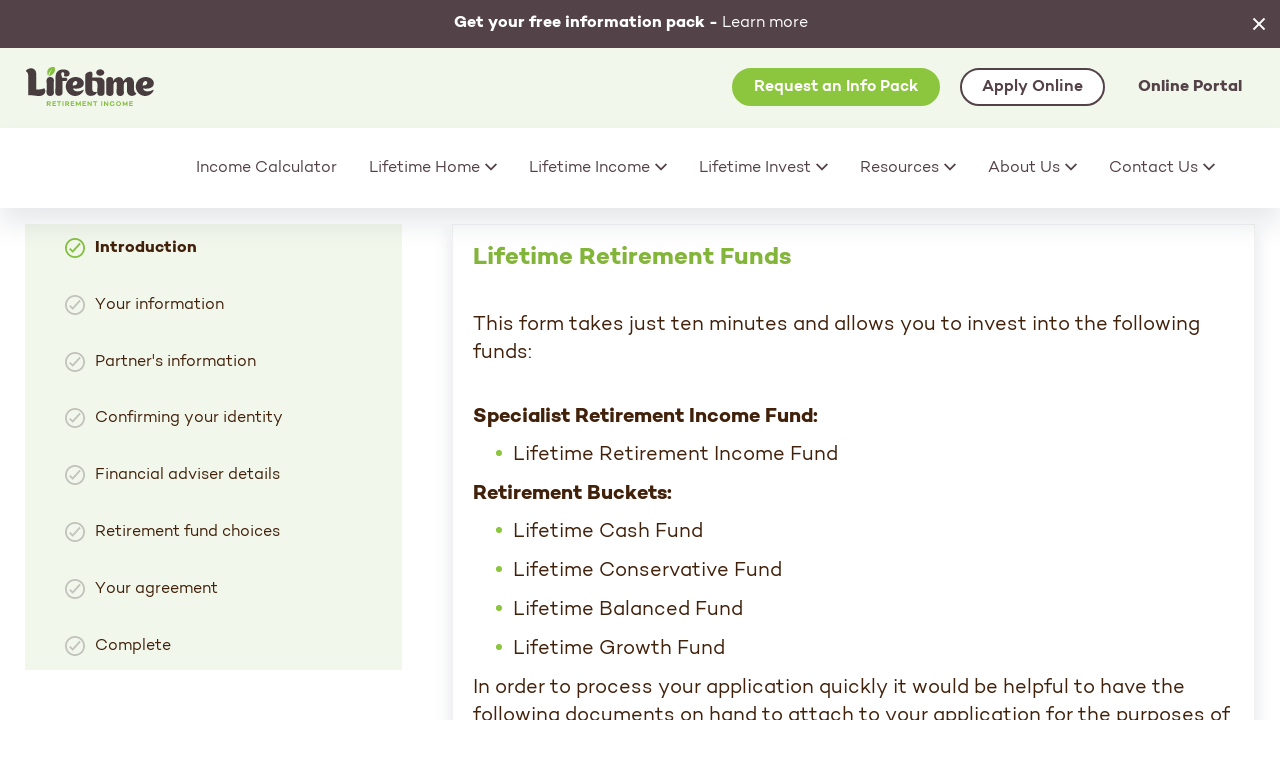

--- FILE ---
content_type: text/html; charset=utf-8
request_url: https://www.lifetimeincome.co.nz/apply-now/apply-online
body_size: 34061
content:
    <!DOCTYPE HTML>
<html lang="en-NZ" class="js flexbox flexboxlegacy ">
<head prefix="og:http://ogp.me/ns# place:http://ogp.me/ns/place#">
        <meta charset="utf-8">
        <meta http-equiv="X-UA-Compatible" content="IE=edge">
        <meta name="viewport" content="width=device-width, initial-scale=1, minimum-scale=1">
        <title>Apply Online</title>


        <meta property="og:title" content="Apply Online" />
        <meta name="twitter:title" content="Apply Online" />




        <meta property="og:url" content="https://www.lifetimeincome.co.nz/apply-now/apply-online/" />

            <meta property="og:site_name" content="Lifetime Income" />


        <!-- fav icon and apple touch icons etc-->
        <link rel="apple-touch-icon" sizes="57x57" href="/img/favicons/apple-touch-icon-57x57.png">
        <link rel="apple-touch-icon" sizes="60x60" href="/img/favicons/apple-touch-icon-60x60.png">
        <link rel="apple-touch-icon" sizes="72x72" href="/img/favicons/apple-touch-icon-72x72.png">
        <link rel="apple-touch-icon" sizes="76x76" href="/img/favicons/apple-touch-icon-76x76.png">
        <link rel="apple-touch-icon" sizes="114x114" href="/img/favicons/apple-touch-icon-114x114.png">
        <link rel="apple-touch-icon" sizes="120x120" href="/img/favicons/apple-touch-icon-120x120.png">
        <link rel="apple-touch-icon" sizes="144x144" href="/img/favicons/apple-touch-icon-144x144.png">
        <link rel="apple-touch-icon" sizes="152x152" href="/img/favicons/apple-touch-icon-152x152.png">
        <link rel="apple-touch-icon" sizes="180x180" href="/img/favicons/apple-touch-icon-180x180.png">
        <link rel="icon" type="image/png" sizes="32x32" href="/img/favicons/favicon-32x32.png">
        <link rel="icon" type="image/png" sizes="194x194" href="/img/favicons/favicon-194x194.png">
        <link rel="icon" type="image/png" sizes="96x96" href="/img/favicons/favicon-96x96.png">
        <link rel="icon" type="image/png" sizes="192x192" href="/img/favicons/android-chrome-192x192.png">
        <link rel="icon" type="image/png" sizes="16x16" href="/img/favicons/favicon-16x16.png">
        <link rel="manifest" href="/img/favicons/manifest.json">
        <link rel="mask-icon" color="#5bbad5" href="/img/favicons/safari-pinned-tab.svg">
        <meta name="msapplication-TileColor" content="#da532c">
        <meta name="msapplication-TileImage" content="/img/favicons/mstile-144x144.png">
        <meta name="theme-color" content="#ffffff">


        <link rel="stylesheet" href="/css/bootstrap.min.css?v=y_IsVPWou0yAJlpPcyu9wp7tlxUwBtMyF9_ECQaMFGg" />
        <link rel="stylesheet" href="/css/site.min.css?v=NeW9LlLE1Dr278zIBhxVSXSZGIruVo0vy6OQoW96XoA" />
        <link rel="stylesheet" href="/css/home.min.css?v=vZmSbXJMo33VxzictoiXhauJrXu0xOwYoJB8ZIWQo_U" />

        


        <!-- Google Tag Manager UPRISE GOOGLE TAGMANAGER -->
            <script>
                    (function (w, d, s, l, i) {
                        w[l] = w[l] || []; w[l].push({
                            'gtm.start':
                                new Date().getTime(), event: 'gtm.js'
                        }); var f = d.getElementsByTagName(s)[0],
                            j = d.createElement(s), dl = l != 'dataLayer' ? '&l=' + l : ''; j.async = true; j.src =
                                'https://www.googletagmanager.com/gtm.js?id=' + i + dl; f.parentNode.insertBefore(j, f);
                    })(window, document, 'script', 'dataLayer', 'GTM-K3K776L');
            </script>
        <!-- End Google Tag Manager -->
    <script type="text/javascript">!function(T,l,y){var S=T.location,k="script",D="instrumentationKey",C="ingestionendpoint",I="disableExceptionTracking",E="ai.device.",b="toLowerCase",w="crossOrigin",N="POST",e="appInsightsSDK",t=y.name||"appInsights";(y.name||T[e])&&(T[e]=t);var n=T[t]||function(d){var g=!1,f=!1,m={initialize:!0,queue:[],sv:"5",version:2,config:d};function v(e,t){var n={},a="Browser";return n[E+"id"]=a[b](),n[E+"type"]=a,n["ai.operation.name"]=S&&S.pathname||"_unknown_",n["ai.internal.sdkVersion"]="javascript:snippet_"+(m.sv||m.version),{time:function(){var e=new Date;function t(e){var t=""+e;return 1===t.length&&(t="0"+t),t}return e.getUTCFullYear()+"-"+t(1+e.getUTCMonth())+"-"+t(e.getUTCDate())+"T"+t(e.getUTCHours())+":"+t(e.getUTCMinutes())+":"+t(e.getUTCSeconds())+"."+((e.getUTCMilliseconds()/1e3).toFixed(3)+"").slice(2,5)+"Z"}(),iKey:e,name:"Microsoft.ApplicationInsights."+e.replace(/-/g,"")+"."+t,sampleRate:100,tags:n,data:{baseData:{ver:2}}}}var h=d.url||y.src;if(h){function a(e){var t,n,a,i,r,o,s,c,u,p,l;g=!0,m.queue=[],f||(f=!0,t=h,s=function(){var e={},t=d.connectionString;if(t)for(var n=t.split(";"),a=0;a<n.length;a++){var i=n[a].split("=");2===i.length&&(e[i[0][b]()]=i[1])}if(!e[C]){var r=e.endpointsuffix,o=r?e.location:null;e[C]="https://"+(o?o+".":"")+"dc."+(r||"services.visualstudio.com")}return e}(),c=s[D]||d[D]||"",u=s[C],p=u?u+"/v2/track":d.endpointUrl,(l=[]).push((n="SDK LOAD Failure: Failed to load Application Insights SDK script (See stack for details)",a=t,i=p,(o=(r=v(c,"Exception")).data).baseType="ExceptionData",o.baseData.exceptions=[{typeName:"SDKLoadFailed",message:n.replace(/\./g,"-"),hasFullStack:!1,stack:n+"\nSnippet failed to load ["+a+"] -- Telemetry is disabled\nHelp Link: https://go.microsoft.com/fwlink/?linkid=2128109\nHost: "+(S&&S.pathname||"_unknown_")+"\nEndpoint: "+i,parsedStack:[]}],r)),l.push(function(e,t,n,a){var i=v(c,"Message"),r=i.data;r.baseType="MessageData";var o=r.baseData;return o.message='AI (Internal): 99 message:"'+("SDK LOAD Failure: Failed to load Application Insights SDK script (See stack for details) ("+n+")").replace(/\"/g,"")+'"',o.properties={endpoint:a},i}(0,0,t,p)),function(e,t){if(JSON){var n=T.fetch;if(n&&!y.useXhr)n(t,{method:N,body:JSON.stringify(e),mode:"cors"});else if(XMLHttpRequest){var a=new XMLHttpRequest;a.open(N,t),a.setRequestHeader("Content-type","application/json"),a.send(JSON.stringify(e))}}}(l,p))}function i(e,t){f||setTimeout(function(){!t&&m.core||a()},500)}var e=function(){var n=l.createElement(k);n.src=h;var e=y[w];return!e&&""!==e||"undefined"==n[w]||(n[w]=e),n.onload=i,n.onerror=a,n.onreadystatechange=function(e,t){"loaded"!==n.readyState&&"complete"!==n.readyState||i(0,t)},n}();y.ld<0?l.getElementsByTagName("head")[0].appendChild(e):setTimeout(function(){l.getElementsByTagName(k)[0].parentNode.appendChild(e)},y.ld||0)}try{m.cookie=l.cookie}catch(p){}function t(e){for(;e.length;)!function(t){m[t]=function(){var e=arguments;g||m.queue.push(function(){m[t].apply(m,e)})}}(e.pop())}var n="track",r="TrackPage",o="TrackEvent";t([n+"Event",n+"PageView",n+"Exception",n+"Trace",n+"DependencyData",n+"Metric",n+"PageViewPerformance","start"+r,"stop"+r,"start"+o,"stop"+o,"addTelemetryInitializer","setAuthenticatedUserContext","clearAuthenticatedUserContext","flush"]),m.SeverityLevel={Verbose:0,Information:1,Warning:2,Error:3,Critical:4};var s=(d.extensionConfig||{}).ApplicationInsightsAnalytics||{};if(!0!==d[I]&&!0!==s[I]){var c="onerror";t(["_"+c]);var u=T[c];T[c]=function(e,t,n,a,i){var r=u&&u(e,t,n,a,i);return!0!==r&&m["_"+c]({message:e,url:t,lineNumber:n,columnNumber:a,error:i}),r},d.autoExceptionInstrumented=!0}return m}(y.cfg);function a(){y.onInit&&y.onInit(n)}(T[t]=n).queue&&0===n.queue.length?(n.queue.push(a),n.trackPageView({})):a()}(window,document,{
src: "https://js.monitor.azure.com/scripts/b/ai.2.min.js", // The SDK URL Source
crossOrigin: "anonymous", 
cfg: { // Application Insights Configuration
    connectionString: 'InstrumentationKey=ed54b9bc-4678-468b-8346-a7e69e828bda;IngestionEndpoint=https://australiaeast-1.in.applicationinsights.azure.com/;LiveEndpoint=https://australiaeast.livediagnostics.monitor.azure.com/;ApplicationId=a86b0e5a-9bac-4564-93cc-7c422367030d'
}});</script></head>
    <body>
            <!-- Google Tag Manager (noscript) UPRISE GOOGLE TAGMANAGER -->
            <noscript>
                <iframe src="https://www.googletagmanager.com/ns.html?id=GTM-K3K776L"
                        height="0" width="0" style="display:none;visibility:hidden"></iframe>
            </noscript>
            <!-- End Google Tag Manager (noscript) -->
        

    <div id="notifyBar" class="notification-bar" style="display: none;">
            <a href="https://www.lifetimeincome.co.nz/info-pack" target="_blank"><span><strong>Get your free information pack -&nbsp;</strong></span>Learn more</a>
        <button id="closeNotification" class="btn notification-bar--close"><svg class="icon icon-plus"><use xlink:href="/img/icons/icons.svg#icon-plus"></use></svg></button>
    </div>

<nav class="navbar">

    <div class="menu-toolbar navbar-strip navbar-strip--bg-alt">
        <div class="container-fluid">
            <a class="navbar-brand hidden-short-nav" href="/"><img src="/img/logos/logo-dark-color.svg" alt="Lifetime Retirement Income"></a>

                <div class="navbar-button">
                    <a href="/info-pack/" class="btn theme-primary js-track" data-label="Request an Info Pack" data-category="Menu button">Request an Info Pack</a>
                </div>

                <div class="navbar-button">
                    <a href="/apply-now/" class="btn theme-ffffff js-track" data-label="Apply Online" data-category="Menu button">Apply Online</a>
                </div>
            
            


                <div class="navbar-button hidden-short-nav">
                    <a class="btn btn-link btn-link--dark" href="/online-portal/">Online Portal</a>
                </div>
        </div>
    </div>


    <div id="mainMenu" class="menu-inner navbar-strip navbar-strip--bg-standard navbar-strip--shadow">

        <div class="container menu-inner-container">
            <div class="menu-header">
                <button type="button" class="navbar-toggle collapsed" data-toggle="collapse" data-target="#bs-example-navbar-collapse-1" aria-expanded="false">
                    <span class="sr-only">Toggle navigation</span>
                    <span class="icon-bar"></span>
                    <span class="icon-bar"></span>
                    <span class="icon-bar"></span>
                </button>
                <a class="navbar-brand" href="/"><img src="/img/logos/logo-dark-color.svg" alt="Lifetime Retirement Income"></a>
            </div>
            <div class="menu-wrapper">
                <div class="collapse navbar-collapse" id="bs-example-navbar-collapse-1">
                    <ul class="nav navbar-menu">
                            <li>

                                <a href="/income-calculator/" title="Income Calculator">
                                    <span>Income Calculator</span>
                                </a>

                            </li>
                            <li>

                                <a href="/lifetime-home/" title="Lifetime Home">
                                    <span>Lifetime Home</span>
                                        <span class="menu-item--icon hidden--short-menu"><svg height="10px" width="12px"><use xlink:href="/img/icons/icons.svg#icon-pointer-down"></use></svg></span>
                                </a>

                                    <button class="show-hide"><span class="menu-item--icon"><svg height="10px" width="12px"><use xlink:href="/img/icons/icons.svg#icon-pointer-down"></use></svg></span></button>
                                    <div class="collapse subnav">
                                        <ul>
                                                <li>
                                                    <a href="/lifetime-home/why-lifetime-home/">Why Lifetime Home?</a>

                                                </li>
                                                <li>
                                                    <a href="/lifetime-home/how-lifetime-home-works/">How Lifetime Home Works</a>

                                                </li>
                                                <li>
                                                    <a href="/lifetime-home/equity-release-explained/">Equity Release Explained</a>

                                                </li>
                                                <li>
                                                    <a href="/lifetime-home/lifetime-home-eligibility/">Lifetime Home Eligibility</a>

                                                </li>
                                                <li>
                                                    <a href="/lifetime-home/lifetime-home-fees/">Lifetime Home Fees</a>

                                                </li>
                                                <li>
                                                    <a href="/lifetime-home/frequently-asked-questions/">Frequently Asked Questions</a>

                                                </li>
                                                <li>
                                                    <a href="/lifetime-home/getting-started-with-lifetime-home/">Getting Started with Lifetime Home</a>

                                                </li>
                                        </ul>
                                    </div>
                            </li>
                            <li>

                                <a href="/lifetime-income/" title="Lifetime Income">
                                    <span>Lifetime Income</span>
                                        <span class="menu-item--icon hidden--short-menu"><svg height="10px" width="12px"><use xlink:href="/img/icons/icons.svg#icon-pointer-down"></use></svg></span>
                                </a>

                                    <button class="show-hide"><span class="menu-item--icon"><svg height="10px" width="12px"><use xlink:href="/img/icons/icons.svg#icon-pointer-down"></use></svg></span></button>
                                    <div class="collapse subnav">
                                        <ul>
                                                <li>
                                                    <a href="/lifetime-income/why-lifetime-income/">Why Lifetime Income?</a>

                                                </li>
                                                <li>
                                                    <a href="/lifetime-income/how-lifetime-income-works/">How Lifetime Income Works</a>

                                                </li>
                                                <li>
                                                    <a href="/lifetime-income/lifetime-income-projection/">Lifetime Income Projection</a>

                                                </li>
                                                <li>
                                                    <a href="/lifetime-income/investing-for-income/">Investing for Income</a>

                                                </li>
                                                <li>
                                                    <a href="/lifetime-income/investing-as-a-couple/">Investing as a Couple</a>

                                                </li>
                                                <li>
                                                    <a href="/lifetime-income/frequently-asked-questions/">Frequently Asked Questions</a>

                                                </li>
                                                <li>
                                                    <a href="/lifetime-income/performance-fees/">Performance &amp; Fees</a>

                                                </li>
                                        </ul>
                                    </div>
                            </li>
                            <li>

                                <a href="/lifetime-invest/" title="Lifetime Invest">
                                    <span>Lifetime Invest</span>
                                        <span class="menu-item--icon hidden--short-menu"><svg height="10px" width="12px"><use xlink:href="/img/icons/icons.svg#icon-pointer-down"></use></svg></span>
                                </a>

                                    <button class="show-hide"><span class="menu-item--icon"><svg height="10px" width="12px"><use xlink:href="/img/icons/icons.svg#icon-pointer-down"></use></svg></span></button>
                                    <div class="collapse subnav">
                                        <ul>
                                                <li>
                                                    <a href="/lifetime-invest/lifetime-invest/">Lifetime Invest</a>

                                                </li>
                                                <li>
                                                    <a href="/lifetime-invest/our-investment-approach/">Our Investment Approach</a>

                                                </li>
                                        </ul>
                                    </div>
                            </li>
                            <li>

                                <a href="/resources/" title="Resources">
                                    <span>Resources</span>
                                        <span class="menu-item--icon hidden--short-menu"><svg height="10px" width="12px"><use xlink:href="/img/icons/icons.svg#icon-pointer-down"></use></svg></span>
                                </a>

                                    <button class="show-hide"><span class="menu-item--icon"><svg height="10px" width="12px"><use xlink:href="/img/icons/icons.svg#icon-pointer-down"></use></svg></span></button>
                                    <div class="collapse subnav">
                                        <ul>
                                                <li>
                                                    <a href="/resources/retirement-news/">Retirement News</a>

                                                </li>
                                                <li>
                                                    <a href="/resources/buckets-of-money/">Buckets of Money</a>

                                                </li>
                                                <li>
                                                    <a href="/resources/lifetime-webinars/">Lifetime Webinars</a>

                                                </li>
                                                <li>
                                                    <a href="/resources/customer-stories/">Customer Stories</a>

                                                </li>
                                                <li>
                                                    <a href="/resources/the-retirement-income-gap/">The Retirement Income Gap</a>

                                                </li>
                                                <li>
                                                    <a href="/resources/nz-superannuation/">NZ Superannuation</a>

                                                </li>
                                                <li>
                                                    <a href="/resources/nz-supergold/">NZ SuperGold</a>

                                                </li>
                                        </ul>
                                    </div>
                            </li>
                            <li>

                                <a href="/about-us/" title="About Us">
                                    <span>About Us</span>
                                        <span class="menu-item--icon hidden--short-menu"><svg height="10px" width="12px"><use xlink:href="/img/icons/icons.svg#icon-pointer-down"></use></svg></span>
                                </a>

                                    <button class="show-hide"><span class="menu-item--icon"><svg height="10px" width="12px"><use xlink:href="/img/icons/icons.svg#icon-pointer-down"></use></svg></span></button>
                                    <div class="collapse subnav">
                                        <ul>
                                                <li>
                                                    <a href="/about-us/about-us/">About Us</a>

                                                </li>
                                                <li>
                                                    <a href="/about-us/our-team/">Our Team</a>

                                                </li>
                                        </ul>
                                    </div>
                            </li>
                            <li>

                                <a href="/contact-us/" title="Contact Us">
                                    <span>Contact Us</span>
                                        <span class="menu-item--icon hidden--short-menu"><svg height="10px" width="12px"><use xlink:href="/img/icons/icons.svg#icon-pointer-down"></use></svg></span>
                                </a>

                                    <button class="show-hide"><span class="menu-item--icon"><svg height="10px" width="12px"><use xlink:href="/img/icons/icons.svg#icon-pointer-down"></use></svg></span></button>
                                    <div class="collapse subnav">
                                        <ul>
                                                <li>
                                                    <a href="/contact-us/contact-us/">Contact Us</a>

                                                </li>
                                                <li>
                                                    <a href="/contact-us/request-a-call-back/">Request a Call Back</a>

                                                </li>
                                                <li>
                                                    <a href="/contact-us/free-information-pack/">Free Information Pack</a>

                                                </li>
                                                <li>
                                                    <a href="/contact-us/free-income-projection/">Free Income Projection</a>

                                                </li>
                                        </ul>
                                    </div>
                            </li>

                            <li class="visible--short-menu"><a href="/online-portal/">Online Portal</a></li>
                    </ul>
                </div>
            </div>


        </div>
    </div>

</nav>

        
<main class="wrapper">
    <section class="content typography">
        <div class="container">
            

<div class="row">
    <div class="col-md-4">
        <ul class="progress-nav layout-nav-list js-form-navigation">
            <li class="progress-nav-step nav-step-current">Introduction</li>
                <li class="progress-nav-step">Your information</li>
                <li class="progress-nav-step">Partner&#x27;s information</li>
                <li class="progress-nav-step">Confirming your identity</li>
                <li class="progress-nav-step">Financial adviser details</li>
                <li class="progress-nav-step">Retirement fund choices</li>
                <li class="progress-nav-step">Your agreement</li>
            <li class="progress-nav-step">Complete</li>
        </ul>
    </div>
    <div class="col-md-8 grid-section js-multi-panel-form js-calculator-income" 
         data-calculate-node="7655">

        <input type="hidden" data-val="true" data-val-required="The CurrentPageId field is required." id="CurrentPageId" name="CurrentPageId" value="0" />


<form action="/apply-now/apply-online" enctype="multipart/form-data" id="application-form" method="post">                <input type="hidden" class="js-application-id" id="ApplicationId" name="ApplicationId" value="20260126-123638-0fe5ae7f" />
                <input type="hidden" data-val="true" data-val-required="The VisitedPageId field is required." id="VisitedPageId" name="VisitedPageId" value="0" />
<div class="panel-form layout-panel collapse in js-form-panel" data-partner=True>
    <h3>Lifetime Retirement Funds</h3>
    
<p>This form takes just ten minutes and allows you to invest into the following funds:</p>
<label>
    Specialist Retirement Income Fund:
</label>
<ul>
    <li>
        Lifetime Retirement Income Fund
    </li>
</ul>
<label>
    Retirement Buckets:
</label>

<ul>
    <li>Lifetime Cash Fund</li>
    <li>Lifetime Conservative Fund</li>
    <li>Lifetime Balanced Fund</li>
    <li>Lifetime Growth Fund</li>
</ul>
<p class="mb-0">In order to process your application quickly it would be helpful to have the following documents on hand to attach to your application for the purposes of Anti-Money Laundering and Counter Financing of Terrorism Requirements (<a href="http://www.lifetimeincome.co.nz/aml">Learn More</a>).</p>

<label>Please note you can also post or email these documents through after completing the application.</label>
<label>These documents are:</label>

<ul>
    <li>Evidence of your identity (e.g. a copy of your NZ drivers licence or passport)</li>
    <li>Evidence of your address (e.g. a copy of your bank statement, utility bill, or rates bill)</li>
    <li>Evidence of your bank details if investing in the Lifetime Retirement Income Fund (e.g. a copy of your bank statement or bank deposit slip by a registered bank)</li>
</ul>
<p></p>


 
<div class="layout-form-group">
        <label>Are you investing with a partner?</label>
    <div>
            <input type="radio" value="Joint" name="IsInvestingWithPartner" id="IsInvestingWithPartner_0" class="form-input js-calc-include-partner js-check-trigger"
              data-trigger-target=.js-partner-section data-trigger-action=show  0 />
            <label class="option-label" for="IsInvestingWithPartner_0">Joint</label>
            <input type="radio" value="Individual" name="IsInvestingWithPartner" id="IsInvestingWithPartner_1" class="form-input js-calc-include-partner js-check-trigger"
            checked=&quot;checked&quot;  data-trigger-target=.js-partner-section data-trigger-action=hide  1 />
            <label class="option-label" for="IsInvestingWithPartner_1">Individual</label>
        <input type="hidden" value="" name="IsInvestingWithPartner" id="IsInvestingWithPartner" />
    </div>
        <div class="field-info">If investing jointly with a partner you must be in a relationship (i.e. de facto, civil union, marriage or a relationship determined by Lifetime to be similar in nature to those relationships).</div>
        <div class="field-validation-valid" data-valmsg-for="IsInvestingWithPartner" data-valmsg-replace="true"></div>

</div>


 



    <div class="text-right text-centre-xs">
        <button type="button" class="btn theme-primary stretch-xs js-form-step-nav js-track-form" data-form-page="1" data-url="/apply-now/apply-online/page2"><span>Next Step</span><svg class="icon icon-pointer-right"><use xlink:href="/img/icons/icons.svg#icon-pointer-right"></use></svg></button>
    </div>

</div>
<div class="panel-form layout-panel collapse js-form-panel" >
    <h3>2. Your information</h3>
    


<div class="layout-form-group row">
    <div class="col-md-6">
        


<label for="ApplicantDetails.FirstName" class="field-required">First name(s)</label>


 <input id="ApplicantDetails.FirstName" name="ApplicantDetails.FirstName" type="text" maxlength="50" class="form-input" data-val="true" data-val-maxlength="The field FirstName must be a string or array type with a maximum length of &#x27;50&#x27;." data-val-maxlength-max="50" data-val-required="Please provide your first name." value="" />
 

    <div class="field-validation-valid" data-valmsg-for="ApplicantDetails.FirstName" data-valmsg-replace="true"></div>




    </div>
    <div class="col-md-6">
        


<label for="ApplicantDetails.LastName" class="field-required">Last name</label>


 <input id="ApplicantDetails.LastName" name="ApplicantDetails.LastName" type="text" maxlength="50" class="form-input" data-val="true" data-val-maxlength="The field LastName must be a string or array type with a maximum length of &#x27;50&#x27;." data-val-maxlength-max="50" data-val-required="Please provide your last name." value="" />
 

    <div class="field-validation-valid" data-valmsg-for="ApplicantDetails.LastName" data-valmsg-replace="true"></div>




    </div>
</div>
<div class="layout-form-group row">
    <div class="col-md-6">
        
<div class="layout-form-group">
    <label class="field-required">Gender</label>
    <div>
            <input type="radio" value="Male" name="ApplicantDetails.Gender" id="ApplicantDetails.Gender_0" class="form-input js-calc-gender" 
                      data-val="true" data-val-required="Please provide us with your gender at birth."  0 />
            <label class="option-label" for="ApplicantDetails.Gender_0">Male</label>
            <input type="radio" value="Female" name="ApplicantDetails.Gender" id="ApplicantDetails.Gender_1" class="form-input js-calc-gender" 
                       1 />
            <label class="option-label" for="ApplicantDetails.Gender_1">Female</label>
        <input type="hidden" value="" name="ApplicantDetails.Gender" id="ApplicantDetails.Gender" />
    </div>
        <div class="field-validation-valid" data-valmsg-for="ApplicantDetails.Gender" data-valmsg-replace="true"></div>

</div>


    </div>
</div> 

<div class="layout-form-group row">
    <div class="col-md-6">
        




        <label for="ApplicantDetails.DateOfBirth" class="field-required">Date of birth</label>
    <input type="text" name="ApplicantDetails.DateOfBirth" id="ApplicantDetails.DateOfBirth" maxlength="11"
        class="form-input js-datepicker"  data-val="true" data-val-required="Please provide your date of birth."
        placeholder="DD/MM/YYYY" autocomplete="off"
        data-datepicker-mode="historic" data-datepicker-default="1961-01-26" />

        <div class="field-validation-valid" data-valmsg-for="ApplicantDetails.DateOfBirth" data-valmsg-replace="true"></div>





    </div>
</div>


<div class="layout-form-group row">
    <div class="col-md-12">
        

    <div class="layout-form-group">



    <label for="ApplicantDetails.Email" class="field-required">Email</label>
    <input type="email" name="ApplicantDetails.Email" id="ApplicantDetails.Email" maxlength="100"
           class="form-input"  data-val="true" data-val-required="Please provide your email address." />
        <div class="field-info">By completing this application and providing my email address, I consent to receiving communications from the Manager or the Supervisor electronically.</div>
        <div class="field-validation-valid" data-valmsg-for="ApplicantDetails.Email" data-valmsg-replace="true"></div>



    </div>


    </div>
</div>




<div class="layout-form-group">
    


<label for="Address.Line1" class="field-required">Home address</label>


 <input id="Address.Line1" name="Address.Line1" type="text" maxlength="100" class="form-input" data-val="true" data-val-maxlength="The field Line1 must be a string or array type with a maximum length of &#x27;100&#x27;." data-val-maxlength-max="100" data-val-required="Please provide your address." value="" />
 

    <div class="field-validation-valid" data-valmsg-for="Address.Line1" data-valmsg-replace="true"></div>




    


<label for="Address.Line2"></label>


 <input id="Address.Line2" name="Address.Line2" type="text" maxlength="100" class="form-input" data-val="true" data-val-maxlength="The field Line2 must be a string or array type with a maximum length of &#x27;100&#x27;." data-val-maxlength-max="100" value="" />
 

    <div class="field-validation-valid" data-valmsg-for="Address.Line2" data-valmsg-replace="true"></div>




</div>
<div class="layout-form-group row">
    <div class="col-md-6">
        


<label for="Address.City" class="field-required">Town / City</label>


 <input id="Address.City" name="Address.City" type="text" maxlength="50" class="form-input" data-val="true" data-val-maxlength="The field City must be a string or array type with a maximum length of &#x27;50&#x27;." data-val-maxlength-max="50" data-val-required="Please provide your town/city." value="" />
 

    <div class="field-validation-valid" data-valmsg-for="Address.City" data-valmsg-replace="true"></div>




    </div>
    <div class="col-md-6">
        


<label for="Address.PostCode" class="field-required">Postcode</label>


 <input id="Address.PostCode" name="Address.PostCode" type="text" maxlength="5" class="form-input" data-val="true" data-val-maxlength="Maximum length is 5" data-val-maxlength-max="5" data-val-required="Please provide your postcode." value="" />
 

    <div class="field-validation-valid" data-valmsg-for="Address.PostCode" data-valmsg-replace="true"></div>




    </div>
</div>


<div class="layout-form-group row">
    <div class="col-md-6">
        





    <label for="HomePhone" class="field-required">Home phone</label>
    
    
    <input id="HomePhone" name="HomePhone" type="tel" class="form-input" maxlength="100" data-val="true" data-val-maxlength="Please provide a valid phone number." data-val-maxlength-max="15" data-val-required="Please provide your phone number." value="" />
 

        <div class="field-validation-valid" data-valmsg-for="HomePhone" data-valmsg-replace="true"></div>






    </div>
    <div class="col-md-6">
        





    <label for="ApplicantDetails.Mobile">Mobile</label>
    
    
    <input id="ApplicantDetails.Mobile" name="ApplicantDetails.Mobile" type="tel" class="form-input" maxlength="100" data-val="true" data-val-maxlength="Please provide a valid phone number." data-val-maxlength-max="15" value="" />
 

        <div class="field-validation-valid" data-valmsg-for="ApplicantDetails.Mobile" data-valmsg-replace="true"></div>






    </div>
</div>
<div class="layout-form-group row">
    <div class="col-md-6">
        

   <div class="layout-form-group">

<label for="ApplicantDetails.IrdNumber" class="field-required">IRD number</label>


 <input id="ApplicantDetails.IrdNumber" name="ApplicantDetails.IrdNumber" type="text" maxlength="12" class="form-input" data-val="true" data-val-maxlength="The field IrdNumber must be a string or array type with a maximum length of &#x27;12&#x27;." data-val-maxlength-max="12" data-val-required="Please enter your IRD number." value="" />
 

<div class="field-info">For assistance, please call Inland Revenue on 0800 775 247</div>
    <div class="field-validation-valid" data-valmsg-for="ApplicantDetails.IrdNumber" data-valmsg-replace="true"></div>


    </div>


    </div>
</div>
<div class="layout-form-group row">
    <div class="col-md-12">
        
<div class="layout-form-group">
        <label class="field-required">Prescribed Investment Rate</label>
    <div>
            <input type="radio" value="Rate10_5" name="InvestmentRate" id="InvestmentRate_0" class="form-input js-calc-investment-rate"
                 data-val="true" data-val-required="Please provide your PIR." 0 />
            <label class="option-label" for="InvestmentRate_0">10.5%</label>
            <input type="radio" value="Rate17_5" name="InvestmentRate" id="InvestmentRate_1" class="form-input js-calc-investment-rate"
                 1 />
            <label class="option-label" for="InvestmentRate_1">17.5%</label>
            <input type="radio" value="Rate28" name="InvestmentRate" id="InvestmentRate_2" class="form-input js-calc-investment-rate"
                 2 />
            <label class="option-label" for="InvestmentRate_2">28%</label>
        <input type="hidden" value="" name="InvestmentRate" id="InvestmentRate" />
    </div>
        <div class="field-info">For assistance, please visit <a href="https://www.ird.govt.nz/roles/portfolio-investment-entities/find-my-prescribed-investor-rate" target="_blank">www.ird.govt.nz/roles/portfolio-investment-entities/find-my-prescribed-investor-rate</a></div>
        <div class="field-validation-valid" data-valmsg-for="InvestmentRate" data-valmsg-replace="true"></div>

</div>




    </div>
</div>


<div class="layout-form-group">
    <label>Are you a US citizen / tax resident?</label>
    <div>
        <input type="radio" value="True" name="ApplicantDetails.IsUSTaxResident" id="ApplicantDetails.IsUSTaxResident_True" class="form-input  js-check-trigger"
         data-trigger-target=#panel3TaxUS data-trigger-action=show    />
        <label class="option-label" for="ApplicantDetails.IsUSTaxResident_True">Yes</label>
        
        <input type="radio" value="False" name="ApplicantDetails.IsUSTaxResident" id="ApplicantDetails.IsUSTaxResident_False" class="form-input js-check-trigger"
               checked=&quot;checked&quot; data-trigger-target=#panel3TaxUS data-trigger-action=hide   />
        <label class="option-label" for="ApplicantDetails.IsUSTaxResident_False">No</label>
        
        <input type="hidden" value="" name="ApplicantDetails.IsUSTaxResident" id="ApplicantDetails.IsUSTaxResident" />
    </div>

        <div class="field-validation-valid" data-valmsg-for="ApplicantDetails.IsUSTaxResident" data-valmsg-replace="true"></div>

</div>


<div id="panel3TaxUS" class="collapse">
    

   <div class="layout-form-group">

<label for="ApplicantDetails.SocialSecurityNumber">Social Security Number (SSN)</label>


 <input id="ApplicantDetails.SocialSecurityNumber" name="ApplicantDetails.SocialSecurityNumber" type="text" maxlength="12" class="form-input" data-val="true" data-val-maxlength="The field SocialSecurityNumber must be a string or array type with a maximum length of &#x27;12&#x27;." data-val-maxlength-max="12" value="" />
 

    <div class="field-validation-valid" data-valmsg-for="ApplicantDetails.SocialSecurityNumber" data-valmsg-replace="true"></div>


    </div>


</div>

<div class="layout-form-group">
    <label>Are you a tax resident of any other country / jurisdiction?</label>
    <div>
        <input type="radio" value="True" name="ApplicantDetails.IsOtherCountryTaxResident" id="ApplicantDetails.IsOtherCountryTaxResident_True" class="form-input  js-check-trigger"
         data-trigger-target=#panel3TaxOther data-trigger-action=show    />
        <label class="option-label" for="ApplicantDetails.IsOtherCountryTaxResident_True">Yes</label>
        
        <input type="radio" value="False" name="ApplicantDetails.IsOtherCountryTaxResident" id="ApplicantDetails.IsOtherCountryTaxResident_False" class="form-input js-check-trigger"
               checked=&quot;checked&quot; data-trigger-target=#panel3TaxOther data-trigger-action=hide   />
        <label class="option-label" for="ApplicantDetails.IsOtherCountryTaxResident_False">No</label>
        
        <input type="hidden" value="" name="ApplicantDetails.IsOtherCountryTaxResident" id="ApplicantDetails.IsOtherCountryTaxResident" />
    </div>

        <div class="field-validation-valid" data-valmsg-for="ApplicantDetails.IsOtherCountryTaxResident" data-valmsg-replace="true"></div>

</div>


<div id="panel3TaxOther" class="collapse">
    

    <div class="layout-form-group">

    <label for="ApplicantDetails.TaxCountry">In which other country are you a tax resident?</label>
    <select name="ApplicantDetails.TaxCountry" id="ApplicantDetails.TaxCountry" class="form-input"  >
            <option type="radio" value="NewZealand">New Zealand</option>
            <option type="radio" value="Afghanistan">Afghanistan</option>
            <option type="radio" value="Albania">Albania</option>
            <option type="radio" value="Algeria">Algeria</option>
            <option type="radio" value="Andorra">Andorra</option>
            <option type="radio" value="Angola">Angola</option>
            <option type="radio" value="AntiguaAndBarbuda">Antigua and Barbuda</option>
            <option type="radio" value="Argentina">Argentina</option>
            <option type="radio" value="Armenia">Armenia</option>
            <option type="radio" value="Australia">Australia</option>
            <option type="radio" value="Austria">Austria</option>
            <option type="radio" value="Azerbaijan">Azerbaijan</option>
            <option type="radio" value="Bahamas">Bahamas</option>
            <option type="radio" value="Bahrain">Bahrain</option>
            <option type="radio" value="Bangladesh">Bangladesh</option>
            <option type="radio" value="Barbados">Barbados</option>
            <option type="radio" value="Belarus">Belarus</option>
            <option type="radio" value="Belgium">Belgium</option>
            <option type="radio" value="Belize">Belize</option>
            <option type="radio" value="Benin">Benin</option>
            <option type="radio" value="Bhutan">Bhutan</option>
            <option type="radio" value="Bolivia">Bolivia</option>
            <option type="radio" value="BosniaAndHerzegovina">Bosnia and Herzegovina</option>
            <option type="radio" value="Botswana">Botswana</option>
            <option type="radio" value="Brazil">Brazil</option>
            <option type="radio" value="Brunei">Brunei</option>
            <option type="radio" value="Bulgaria">Bulgaria</option>
            <option type="radio" value="BurkinaFaso">Burkina Faso</option>
            <option type="radio" value="Burundi">Burundi</option>
            <option type="radio" value="CaboVerde">Cabo Verde</option>
            <option type="radio" value="Cambodia">Cambodia</option>
            <option type="radio" value="Cameroon">Cameroon</option>
            <option type="radio" value="Canada">Canada</option>
            <option type="radio" value="CentralAfricanRepublic">Central African Republic</option>
            <option type="radio" value="Chad">Chad</option>
            <option type="radio" value="Chile">Chile</option>
            <option type="radio" value="China">China</option>
            <option type="radio" value="Colombia">Colombia</option>
            <option type="radio" value="Comoros">Comoros</option>
            <option type="radio" value="DemocraticRepublicOfCongo">Democratic Republic of the Congo</option>
            <option type="radio" value="RepublicOfCongo">Republic of the Congo</option>
            <option type="radio" value="CostaRica">Costa Rica</option>
            <option type="radio" value="CoteDIvoire">Cote d&#x27;Ivoire</option>
            <option type="radio" value="Croatia">Croatia</option>
            <option type="radio" value="Cuba">Cuba</option>
            <option type="radio" value="Cyprus">Cyprus</option>
            <option type="radio" value="CzechRepublic">Czech Republic</option>
            <option type="radio" value="Denmark">Denmark</option>
            <option type="radio" value="Djibouti">Djibouti</option>
            <option type="radio" value="Dominica">Dominica</option>
            <option type="radio" value="DominicanRepublic">Dominican Republic</option>
            <option type="radio" value="Ecuador">Ecuador</option>
            <option type="radio" value="Egypt">Egypt</option>
            <option type="radio" value="ElSalvador">El Salvador</option>
            <option type="radio" value="EquatorialGuinea">Equatorial Guinea</option>
            <option type="radio" value="Eritrea">Eritrea</option>
            <option type="radio" value="Estonia">Estonia</option>
            <option type="radio" value="Ethiopia">Ethiopia</option>
            <option type="radio" value="Fiji">Fiji</option>
            <option type="radio" value="Finland">Finland</option>
            <option type="radio" value="France">France</option>
            <option type="radio" value="Gabon">Gabon</option>
            <option type="radio" value="Gambia">Gambia</option>
            <option type="radio" value="Georgia">Georgia</option>
            <option type="radio" value="Germany">Germany</option>
            <option type="radio" value="Ghana">Ghana</option>
            <option type="radio" value="Greece">Greece</option>
            <option type="radio" value="Grenada">Grenada</option>
            <option type="radio" value="Guatemala">Guatemala</option>
            <option type="radio" value="Guinea">Guinea</option>
            <option type="radio" value="GuineaBissau">Guinea-Bissau</option>
            <option type="radio" value="Guyana">Guyana</option>
            <option type="radio" value="Haiti">Haiti</option>
            <option type="radio" value="Honduras">Honduras</option>
            <option type="radio" value="Hungary">Hungary</option>
            <option type="radio" value="Iceland">Iceland</option>
            <option type="radio" value="India">India</option>
            <option type="radio" value="Indonesia">Indonesia</option>
            <option type="radio" value="Iran">Iran</option>
            <option type="radio" value="Iraq">Iraq</option>
            <option type="radio" value="Ireland">Ireland</option>
            <option type="radio" value="Israel">Israel</option>
            <option type="radio" value="Italy">Italy</option>
            <option type="radio" value="Jamaica">Jamaica</option>
            <option type="radio" value="Japan">Japan</option>
            <option type="radio" value="Jordan">Jordan</option>
            <option type="radio" value="Kazakhstan">Kazakhstan</option>
            <option type="radio" value="Kenya">Kenya</option>
            <option type="radio" value="Kiribati">Kiribati</option>
            <option type="radio" value="Kosovo">Kosovo</option>
            <option type="radio" value="Kuwait">Kuwait</option>
            <option type="radio" value="Kyrgyzstan">Kyrgyzstan</option>
            <option type="radio" value="Laos">Laos</option>
            <option type="radio" value="Latvia">Latvia</option>
            <option type="radio" value="Lebanon">Lebanon</option>
            <option type="radio" value="Lesotho">Lesotho</option>
            <option type="radio" value="Liberia">Liberia</option>
            <option type="radio" value="Libya">Libya</option>
            <option type="radio" value="Liechtenstein">Liechtenstein</option>
            <option type="radio" value="Lithuania">Lithuania</option>
            <option type="radio" value="Luxembourg">Luxembourg</option>
            <option type="radio" value="Macedonia">Macedonia</option>
            <option type="radio" value="Madagascar">Madagascar</option>
            <option type="radio" value="Malawi">Malawi</option>
            <option type="radio" value="Malaysia">Malaysia</option>
            <option type="radio" value="Maldives">Maldives</option>
            <option type="radio" value="Mali">Mali</option>
            <option type="radio" value="Malta">Malta</option>
            <option type="radio" value="MarshallIslands">Marshall Islands</option>
            <option type="radio" value="Mauritania">Mauritania</option>
            <option type="radio" value="Mauritius">Mauritius</option>
            <option type="radio" value="Mexico">Mexico</option>
            <option type="radio" value="Micronesia">Micronesia</option>
            <option type="radio" value="Moldova">Moldova</option>
            <option type="radio" value="Monaco">Monaco</option>
            <option type="radio" value="Mongolia">Mongolia</option>
            <option type="radio" value="Montenegro">Montenegro</option>
            <option type="radio" value="Morocco">Morocco</option>
            <option type="radio" value="Mozambique">Mozambique</option>
            <option type="radio" value="Myanmar">Myanmar (Burma)</option>
            <option type="radio" value="Namibia">Namibia</option>
            <option type="radio" value="Nauru">Nauru</option>
            <option type="radio" value="Nepal">Nepal</option>
            <option type="radio" value="Netherlands">Netherlands</option>
            <option type="radio" value="Nicaragua">Nicaragua</option>
            <option type="radio" value="Niger">Niger</option>
            <option type="radio" value="Nigeria">Nigeria</option>
            <option type="radio" value="NorthKorea">North Korea</option>
            <option type="radio" value="Norway">Norway</option>
            <option type="radio" value="Oman">Oman</option>
            <option type="radio" value="Pakistan">Pakistan</option>
            <option type="radio" value="Palau">Palau</option>
            <option type="radio" value="Palestine">Palestine</option>
            <option type="radio" value="Panama">Panama</option>
            <option type="radio" value="PapuaNewGuinea">Papua New Guinea</option>
            <option type="radio" value="Paraguay">Paraguay</option>
            <option type="radio" value="Peru">Peru</option>
            <option type="radio" value="Philippines">Philippines</option>
            <option type="radio" value="Poland">Poland</option>
            <option type="radio" value="Portugal">Portugal</option>
            <option type="radio" value="Qatar">Qatar</option>
            <option type="radio" value="Romania">Romania</option>
            <option type="radio" value="Russia">Russia</option>
            <option type="radio" value="Rwanda">Rwanda</option>
            <option type="radio" value="SaintKittsAndNevis">Saint Kitts and Nevis</option>
            <option type="radio" value="SaintLucia">Saint Lucia</option>
            <option type="radio" value="SaintVincentAndGrenadines">Saint Vincent and the Grenadines</option>
            <option type="radio" value="Samoa">Samoa</option>
            <option type="radio" value="SanMarino">San Marino</option>
            <option type="radio" value="SaoTomeAndPrincipe">Sao Tome and Principe</option>
            <option type="radio" value="SaudiArabia">Saudi Arabia</option>
            <option type="radio" value="Senegal">Senegal</option>
            <option type="radio" value="Serbia">Serbia</option>
            <option type="radio" value="Seychelles">Seychelles</option>
            <option type="radio" value="SierraLeone">Sierra Leone</option>
            <option type="radio" value="Singapore">Singapore</option>
            <option type="radio" value="Slovakia">Slovakia</option>
            <option type="radio" value="Slovenia">Slovenia</option>
            <option type="radio" value="SolomonIslands">Solomon Islands</option>
            <option type="radio" value="Somalia">Somalia</option>
            <option type="radio" value="SouthAfrica">South Africa</option>
            <option type="radio" value="SouthKorea">South Korea</option>
            <option type="radio" value="SouthSudan">South Sudan</option>
            <option type="radio" value="Spain">Spain</option>
            <option type="radio" value="SriLanka">Sri Lanka</option>
            <option type="radio" value="Sudan">Sudan</option>
            <option type="radio" value="Suriname">Suriname</option>
            <option type="radio" value="Swaziland">Swaziland</option>
            <option type="radio" value="Sweden">Sweden</option>
            <option type="radio" value="Switzerland">Switzerland</option>
            <option type="radio" value="Syria">Syria</option>
            <option type="radio" value="Taiwan">Taiwan</option>
            <option type="radio" value="Tajikistan">Tajikistan</option>
            <option type="radio" value="Tanzania">Tanzania</option>
            <option type="radio" value="Thailand">Thailand</option>
            <option type="radio" value="TimorLeste">Timor-Leste</option>
            <option type="radio" value="Togo">Togo</option>
            <option type="radio" value="Tonga">Tonga</option>
            <option type="radio" value="TrinidadAndTobago">Trinidad and Tobago</option>
            <option type="radio" value="Tunisia">Tunisia</option>
            <option type="radio" value="Turkey">Turkey</option>
            <option type="radio" value="Turkmenistan">Turkmenistan</option>
            <option type="radio" value="Tuvalu">Tuvalu</option>
            <option type="radio" value="Uganda">Uganda</option>
            <option type="radio" value="Ukraine">Ukraine</option>
            <option type="radio" value="UnitedArabEmirates">United Arab Emirates</option>
            <option type="radio" value="UnitedKingdom">United Kingdom</option>
            <option type="radio" value="UnitedStates">United States of America</option>
            <option type="radio" value="Uruguay">Uruguay</option>
            <option type="radio" value="Uzbekistan">Uzbekistan</option>
            <option type="radio" value="Vanuatu">Vanuatu</option>
            <option type="radio" value="Vatican">Vatican City</option>
            <option type="radio" value="Venezuela">Venezuela</option>
            <option type="radio" value="Vietnam">Vietnam</option>
            <option type="radio" value="Yemen">Yemen</option>
            <option type="radio" value="Zambia">Zambia</option>
            <option type="radio" value="Zimbabwe">Zimbabwe</option>
    </select>


        <div class="field-validation-valid" data-valmsg-for="ApplicantDetails.TaxCountry" data-valmsg-replace="true"></div>


    </div>

    

   <div class="layout-form-group">

<label for="ApplicantDetails.OtherCountryTaxNumber">Your tax number within this other country:</label>


 <input id="ApplicantDetails.OtherCountryTaxNumber" name="ApplicantDetails.OtherCountryTaxNumber" type="text" maxlength="20" class="form-input" data-val="true" data-val-maxlength="The field OtherCountryTaxNumber must be a string or array type with a maximum length of &#x27;20&#x27;." data-val-maxlength-max="20" value="" />
 

    <div class="field-validation-valid" data-valmsg-for="ApplicantDetails.OtherCountryTaxNumber" data-valmsg-replace="true"></div>


    </div>


</div>
<div class="field-info layout-form-group">
    You must notify us of any changes to your tax residency or US citizenship within 30 days of the change.
</div>

    <div class="row">
        <div class="col-xs-12 col-sm-6 post-gap-med-xs text-left text-centre-xs">
            <button type="button" class="btn theme-light stretch-xs js-form-step-nav js-track-form" data-form-page="0" data-url="/apply-now/apply-online/page1"><svg class="icon icon-pointer-left"><use xlink:href="/img/icons/icons.svg#icon-pointer-left"></use></svg><span>Back</span></button>
        </div>
        <div class="col-xs-12 col-sm-6 text-right text-centre-xs">
            <button type="button" class="btn theme-primary stretch-xs js-form-step-nav js-track-form" data-form-page="2" data-url="/apply-now/apply-online/page3"><span>Next Step</span><svg class="icon icon-pointer-right"><use xlink:href="/img/icons/icons.svg#icon-pointer-right"></use></svg></button>
        </div>
    </div>

</div>
<div class="panel-form layout-panel collapse js-form-panel" data-target-condition=.js-calc-include-partner>
    <h3>3. Partner&#x27;s information</h3>
    


<div class="layout-form-group row">
    <div class="col-md-6">
        


<label for="PartnerDetails.FirstName" class="field-required">Partner&#x27;s first name(s)</label>


 <input id="PartnerDetails.FirstName" name="PartnerDetails.FirstName" type="text" maxlength="50" class="form-input" data-val="true" data-val-maxlength="The field FirstName must be a string or array type with a maximum length of &#x27;50&#x27;." data-val-maxlength-max="50" data-val-required="Please provide your first name." value="" />
 

    <div class="field-validation-valid" data-valmsg-for="PartnerDetails.FirstName" data-valmsg-replace="true"></div>





    </div>
    <div class="col-md-6">
        


<label for="PartnerDetails.LastName" class="field-required">Partner&#x27;s last name</label>


 <input id="PartnerDetails.LastName" name="PartnerDetails.LastName" type="text" maxlength="50" class="form-input" data-val="true" data-val-maxlength="The field LastName must be a string or array type with a maximum length of &#x27;50&#x27;." data-val-maxlength-max="50" data-val-required="Please provide your last name." value="" />
 

    <div class="field-validation-valid" data-valmsg-for="PartnerDetails.LastName" data-valmsg-replace="true"></div>




    </div>
</div>

<div class="layout-form-group">
    <label class="field-required">Partner&#x27;s gender</label>
    <div>
            <input type="radio" value="Male" name="PartnerDetails.Gender" id="PartnerDetails.Gender_0" class="form-input js-calc-partner-gender" 
                      data-val="true" data-val-required="Please provide us with your gender at birth."  0 />
            <label class="option-label" for="PartnerDetails.Gender_0">Male</label>
            <input type="radio" value="Female" name="PartnerDetails.Gender" id="PartnerDetails.Gender_1" class="form-input js-calc-partner-gender" 
                       1 />
            <label class="option-label" for="PartnerDetails.Gender_1">Female</label>
        <input type="hidden" value="" name="PartnerDetails.Gender" id="PartnerDetails.Gender" />
    </div>
        <div class="field-validation-valid" data-valmsg-for="PartnerDetails.Gender" data-valmsg-replace="true"></div>

</div>

 

<div class="layout-form-group row">
    <div class="col-md-6">
        




        <label for="PartnerDetails.DateOfBirth" class="field-required">Partner&#x27;s date of birth</label>
    <input type="text" name="PartnerDetails.DateOfBirth" id="PartnerDetails.DateOfBirth" maxlength="11"
        class="form-input js-datepicker"  data-val="true" data-val-required="Please provide your date of birth."
        placeholder="DD/MM/YYYY" autocomplete="off"
        data-datepicker-mode="historic" data-datepicker-default="1961-01-26" />

        <div class="field-validation-valid" data-valmsg-for="PartnerDetails.DateOfBirth" data-valmsg-replace="true"></div>





    </div>
</div>
<div class="layout-form-group row">
    <div class="col-md-12">
        




    <label for="PartnerDetails.Email" class="field-required">Partner&#x27;s email</label>
    <input type="email" name="PartnerDetails.Email" id="PartnerDetails.Email" maxlength="100"
           class="form-input"  data-val="true" data-val-required="Please provide your email address." />
        <div class="field-info">By completing this application and providing my email address, I consent to receiving communications from the Manager or the Supervisor electronically.</div>
        <div class="field-validation-valid" data-valmsg-for="PartnerDetails.Email" data-valmsg-replace="true"></div>





    </div>
</div>
<div class="layout-form-group row">
    <div class="col-md-6">
        





    <label for="PartnerDetails.Mobile">Partner&#x27;s mobile</label>
    
    
    <input id="PartnerDetails.Mobile" name="PartnerDetails.Mobile" type="tel" class="form-input" maxlength="100" data-val="true" data-val-maxlength="Please provide a valid phone number." data-val-maxlength-max="15" value="" />
 

        <div class="field-validation-valid" data-valmsg-for="PartnerDetails.Mobile" data-valmsg-replace="true"></div>






    </div>
</div>

<div class="layout-form-group row">
    <div class="col-md-6">
        

   <div class="layout-form-group">

<label for="PartnerDetails.IrdNumber" class="field-required">Partner&#x27;s IRD number</label>


 <input id="PartnerDetails.IrdNumber" name="PartnerDetails.IrdNumber" type="text" maxlength="12" class="form-input" data-val="true" data-val-maxlength="The field IrdNumber must be a string or array type with a maximum length of &#x27;12&#x27;." data-val-maxlength-max="12" data-val-required="Please enter your IRD number." value="" />
 

<div class="field-info">For assistance, please call Inland Revenue on 0800 775 247</div>
    <div class="field-validation-valid" data-valmsg-for="PartnerDetails.IrdNumber" data-valmsg-replace="true"></div>


    </div>


    </div>
</div>

<div class="layout-form-group row">
    <div class="col-md-12">
        
<div class="layout-form-group">
        <label class="field-required">Partner&#x27;s Prescribed Investment Rate</label>
    <div>
            <input type="radio" value="Rate10_5" name="PartnerInvestmentRate" id="PartnerInvestmentRate_0" class="form-input js-calc-partner-investment-rate"
                 data-val="true" data-val-required="Please provide your partner's PIR." 0 />
            <label class="option-label" for="PartnerInvestmentRate_0">10.5%</label>
            <input type="radio" value="Rate17_5" name="PartnerInvestmentRate" id="PartnerInvestmentRate_1" class="form-input js-calc-partner-investment-rate"
                 1 />
            <label class="option-label" for="PartnerInvestmentRate_1">17.5%</label>
            <input type="radio" value="Rate28" name="PartnerInvestmentRate" id="PartnerInvestmentRate_2" class="form-input js-calc-partner-investment-rate"
                 2 />
            <label class="option-label" for="PartnerInvestmentRate_2">28%</label>
        <input type="hidden" value="" name="PartnerInvestmentRate" id="PartnerInvestmentRate" />
    </div>
        <div class="field-info">For assistance, please visit <a href="https://www.ird.govt.nz/roles/portfolio-investment-entities/find-my-prescribed-investor-rate" target="_blank">www.ird.govt.nz/roles/portfolio-investment-entities/find-my-prescribed-investor-rate</a></div>
        <div class="field-validation-valid" data-valmsg-for="PartnerInvestmentRate" data-valmsg-replace="true"></div>

</div>




    </div>
</div>

<div class="layout-form-group">
    <label>Is your partner a US citizen / tax resident?</label>
    <div>
        <input type="radio" value="True" name="PartnerDetails.IsUSTaxResident" id="PartnerDetails.IsUSTaxResident_True" class="form-input  js-check-trigger"
         data-trigger-target=#panel4TaxUS data-trigger-action=show    />
        <label class="option-label" for="PartnerDetails.IsUSTaxResident_True">Yes</label>
        
        <input type="radio" value="False" name="PartnerDetails.IsUSTaxResident" id="PartnerDetails.IsUSTaxResident_False" class="form-input js-check-trigger"
               checked=&quot;checked&quot; data-trigger-target=#panel4TaxUS data-trigger-action=hide   />
        <label class="option-label" for="PartnerDetails.IsUSTaxResident_False">No</label>
        
        <input type="hidden" value="" name="PartnerDetails.IsUSTaxResident" id="PartnerDetails.IsUSTaxResident" />
    </div>

        <div class="field-validation-valid" data-valmsg-for="PartnerDetails.IsUSTaxResident" data-valmsg-replace="true"></div>

</div>


<div id="panel4TaxUS" class="collapse">
    

   <div class="layout-form-group">

<label for="PartnerDetails.SocialSecurityNumber">Partner&#x27;s Social Security Number (SSN)</label>


 <input id="PartnerDetails.SocialSecurityNumber" name="PartnerDetails.SocialSecurityNumber" type="text" maxlength="12" class="form-input" data-val="true" data-val-maxlength="The field SocialSecurityNumber must be a string or array type with a maximum length of &#x27;12&#x27;." data-val-maxlength-max="12" value="" />
 

    <div class="field-validation-valid" data-valmsg-for="PartnerDetails.SocialSecurityNumber" data-valmsg-replace="true"></div>


    </div>


</div>

<div class="layout-form-group">
    <label>Is your partner a tax resident of any other country / jurisdiction?</label>
    <div>
        <input type="radio" value="True" name="PartnerDetails.IsOtherCountryTaxResident" id="PartnerDetails.IsOtherCountryTaxResident_True" class="form-input  js-check-trigger"
         data-trigger-target=#panel4TaxOther data-trigger-action=show    />
        <label class="option-label" for="PartnerDetails.IsOtherCountryTaxResident_True">Yes</label>
        
        <input type="radio" value="False" name="PartnerDetails.IsOtherCountryTaxResident" id="PartnerDetails.IsOtherCountryTaxResident_False" class="form-input js-check-trigger"
               checked=&quot;checked&quot; data-trigger-target=#panel4TaxOther data-trigger-action=hide   />
        <label class="option-label" for="PartnerDetails.IsOtherCountryTaxResident_False">No</label>
        
        <input type="hidden" value="" name="PartnerDetails.IsOtherCountryTaxResident" id="PartnerDetails.IsOtherCountryTaxResident" />
    </div>

        <div class="field-validation-valid" data-valmsg-for="PartnerDetails.IsOtherCountryTaxResident" data-valmsg-replace="true"></div>

</div>


<div id="panel4TaxOther" class="collapse">
    

    <div class="layout-form-group">

    <label for="PartnerDetails.TaxCountry">In which other country is your partner a tax resident?</label>
    <select name="PartnerDetails.TaxCountry" id="PartnerDetails.TaxCountry" class="form-input"  >
            <option type="radio" value="NewZealand">New Zealand</option>
            <option type="radio" value="Afghanistan">Afghanistan</option>
            <option type="radio" value="Albania">Albania</option>
            <option type="radio" value="Algeria">Algeria</option>
            <option type="radio" value="Andorra">Andorra</option>
            <option type="radio" value="Angola">Angola</option>
            <option type="radio" value="AntiguaAndBarbuda">Antigua and Barbuda</option>
            <option type="radio" value="Argentina">Argentina</option>
            <option type="radio" value="Armenia">Armenia</option>
            <option type="radio" value="Australia">Australia</option>
            <option type="radio" value="Austria">Austria</option>
            <option type="radio" value="Azerbaijan">Azerbaijan</option>
            <option type="radio" value="Bahamas">Bahamas</option>
            <option type="radio" value="Bahrain">Bahrain</option>
            <option type="radio" value="Bangladesh">Bangladesh</option>
            <option type="radio" value="Barbados">Barbados</option>
            <option type="radio" value="Belarus">Belarus</option>
            <option type="radio" value="Belgium">Belgium</option>
            <option type="radio" value="Belize">Belize</option>
            <option type="radio" value="Benin">Benin</option>
            <option type="radio" value="Bhutan">Bhutan</option>
            <option type="radio" value="Bolivia">Bolivia</option>
            <option type="radio" value="BosniaAndHerzegovina">Bosnia and Herzegovina</option>
            <option type="radio" value="Botswana">Botswana</option>
            <option type="radio" value="Brazil">Brazil</option>
            <option type="radio" value="Brunei">Brunei</option>
            <option type="radio" value="Bulgaria">Bulgaria</option>
            <option type="radio" value="BurkinaFaso">Burkina Faso</option>
            <option type="radio" value="Burundi">Burundi</option>
            <option type="radio" value="CaboVerde">Cabo Verde</option>
            <option type="radio" value="Cambodia">Cambodia</option>
            <option type="radio" value="Cameroon">Cameroon</option>
            <option type="radio" value="Canada">Canada</option>
            <option type="radio" value="CentralAfricanRepublic">Central African Republic</option>
            <option type="radio" value="Chad">Chad</option>
            <option type="radio" value="Chile">Chile</option>
            <option type="radio" value="China">China</option>
            <option type="radio" value="Colombia">Colombia</option>
            <option type="radio" value="Comoros">Comoros</option>
            <option type="radio" value="DemocraticRepublicOfCongo">Democratic Republic of the Congo</option>
            <option type="radio" value="RepublicOfCongo">Republic of the Congo</option>
            <option type="radio" value="CostaRica">Costa Rica</option>
            <option type="radio" value="CoteDIvoire">Cote d&#x27;Ivoire</option>
            <option type="radio" value="Croatia">Croatia</option>
            <option type="radio" value="Cuba">Cuba</option>
            <option type="radio" value="Cyprus">Cyprus</option>
            <option type="radio" value="CzechRepublic">Czech Republic</option>
            <option type="radio" value="Denmark">Denmark</option>
            <option type="radio" value="Djibouti">Djibouti</option>
            <option type="radio" value="Dominica">Dominica</option>
            <option type="radio" value="DominicanRepublic">Dominican Republic</option>
            <option type="radio" value="Ecuador">Ecuador</option>
            <option type="radio" value="Egypt">Egypt</option>
            <option type="radio" value="ElSalvador">El Salvador</option>
            <option type="radio" value="EquatorialGuinea">Equatorial Guinea</option>
            <option type="radio" value="Eritrea">Eritrea</option>
            <option type="radio" value="Estonia">Estonia</option>
            <option type="radio" value="Ethiopia">Ethiopia</option>
            <option type="radio" value="Fiji">Fiji</option>
            <option type="radio" value="Finland">Finland</option>
            <option type="radio" value="France">France</option>
            <option type="radio" value="Gabon">Gabon</option>
            <option type="radio" value="Gambia">Gambia</option>
            <option type="radio" value="Georgia">Georgia</option>
            <option type="radio" value="Germany">Germany</option>
            <option type="radio" value="Ghana">Ghana</option>
            <option type="radio" value="Greece">Greece</option>
            <option type="radio" value="Grenada">Grenada</option>
            <option type="radio" value="Guatemala">Guatemala</option>
            <option type="radio" value="Guinea">Guinea</option>
            <option type="radio" value="GuineaBissau">Guinea-Bissau</option>
            <option type="radio" value="Guyana">Guyana</option>
            <option type="radio" value="Haiti">Haiti</option>
            <option type="radio" value="Honduras">Honduras</option>
            <option type="radio" value="Hungary">Hungary</option>
            <option type="radio" value="Iceland">Iceland</option>
            <option type="radio" value="India">India</option>
            <option type="radio" value="Indonesia">Indonesia</option>
            <option type="radio" value="Iran">Iran</option>
            <option type="radio" value="Iraq">Iraq</option>
            <option type="radio" value="Ireland">Ireland</option>
            <option type="radio" value="Israel">Israel</option>
            <option type="radio" value="Italy">Italy</option>
            <option type="radio" value="Jamaica">Jamaica</option>
            <option type="radio" value="Japan">Japan</option>
            <option type="radio" value="Jordan">Jordan</option>
            <option type="radio" value="Kazakhstan">Kazakhstan</option>
            <option type="radio" value="Kenya">Kenya</option>
            <option type="radio" value="Kiribati">Kiribati</option>
            <option type="radio" value="Kosovo">Kosovo</option>
            <option type="radio" value="Kuwait">Kuwait</option>
            <option type="radio" value="Kyrgyzstan">Kyrgyzstan</option>
            <option type="radio" value="Laos">Laos</option>
            <option type="radio" value="Latvia">Latvia</option>
            <option type="radio" value="Lebanon">Lebanon</option>
            <option type="radio" value="Lesotho">Lesotho</option>
            <option type="radio" value="Liberia">Liberia</option>
            <option type="radio" value="Libya">Libya</option>
            <option type="radio" value="Liechtenstein">Liechtenstein</option>
            <option type="radio" value="Lithuania">Lithuania</option>
            <option type="radio" value="Luxembourg">Luxembourg</option>
            <option type="radio" value="Macedonia">Macedonia</option>
            <option type="radio" value="Madagascar">Madagascar</option>
            <option type="radio" value="Malawi">Malawi</option>
            <option type="radio" value="Malaysia">Malaysia</option>
            <option type="radio" value="Maldives">Maldives</option>
            <option type="radio" value="Mali">Mali</option>
            <option type="radio" value="Malta">Malta</option>
            <option type="radio" value="MarshallIslands">Marshall Islands</option>
            <option type="radio" value="Mauritania">Mauritania</option>
            <option type="radio" value="Mauritius">Mauritius</option>
            <option type="radio" value="Mexico">Mexico</option>
            <option type="radio" value="Micronesia">Micronesia</option>
            <option type="radio" value="Moldova">Moldova</option>
            <option type="radio" value="Monaco">Monaco</option>
            <option type="radio" value="Mongolia">Mongolia</option>
            <option type="radio" value="Montenegro">Montenegro</option>
            <option type="radio" value="Morocco">Morocco</option>
            <option type="radio" value="Mozambique">Mozambique</option>
            <option type="radio" value="Myanmar">Myanmar (Burma)</option>
            <option type="radio" value="Namibia">Namibia</option>
            <option type="radio" value="Nauru">Nauru</option>
            <option type="radio" value="Nepal">Nepal</option>
            <option type="radio" value="Netherlands">Netherlands</option>
            <option type="radio" value="Nicaragua">Nicaragua</option>
            <option type="radio" value="Niger">Niger</option>
            <option type="radio" value="Nigeria">Nigeria</option>
            <option type="radio" value="NorthKorea">North Korea</option>
            <option type="radio" value="Norway">Norway</option>
            <option type="radio" value="Oman">Oman</option>
            <option type="radio" value="Pakistan">Pakistan</option>
            <option type="radio" value="Palau">Palau</option>
            <option type="radio" value="Palestine">Palestine</option>
            <option type="radio" value="Panama">Panama</option>
            <option type="radio" value="PapuaNewGuinea">Papua New Guinea</option>
            <option type="radio" value="Paraguay">Paraguay</option>
            <option type="radio" value="Peru">Peru</option>
            <option type="radio" value="Philippines">Philippines</option>
            <option type="radio" value="Poland">Poland</option>
            <option type="radio" value="Portugal">Portugal</option>
            <option type="radio" value="Qatar">Qatar</option>
            <option type="radio" value="Romania">Romania</option>
            <option type="radio" value="Russia">Russia</option>
            <option type="radio" value="Rwanda">Rwanda</option>
            <option type="radio" value="SaintKittsAndNevis">Saint Kitts and Nevis</option>
            <option type="radio" value="SaintLucia">Saint Lucia</option>
            <option type="radio" value="SaintVincentAndGrenadines">Saint Vincent and the Grenadines</option>
            <option type="radio" value="Samoa">Samoa</option>
            <option type="radio" value="SanMarino">San Marino</option>
            <option type="radio" value="SaoTomeAndPrincipe">Sao Tome and Principe</option>
            <option type="radio" value="SaudiArabia">Saudi Arabia</option>
            <option type="radio" value="Senegal">Senegal</option>
            <option type="radio" value="Serbia">Serbia</option>
            <option type="radio" value="Seychelles">Seychelles</option>
            <option type="radio" value="SierraLeone">Sierra Leone</option>
            <option type="radio" value="Singapore">Singapore</option>
            <option type="radio" value="Slovakia">Slovakia</option>
            <option type="radio" value="Slovenia">Slovenia</option>
            <option type="radio" value="SolomonIslands">Solomon Islands</option>
            <option type="radio" value="Somalia">Somalia</option>
            <option type="radio" value="SouthAfrica">South Africa</option>
            <option type="radio" value="SouthKorea">South Korea</option>
            <option type="radio" value="SouthSudan">South Sudan</option>
            <option type="radio" value="Spain">Spain</option>
            <option type="radio" value="SriLanka">Sri Lanka</option>
            <option type="radio" value="Sudan">Sudan</option>
            <option type="radio" value="Suriname">Suriname</option>
            <option type="radio" value="Swaziland">Swaziland</option>
            <option type="radio" value="Sweden">Sweden</option>
            <option type="radio" value="Switzerland">Switzerland</option>
            <option type="radio" value="Syria">Syria</option>
            <option type="radio" value="Taiwan">Taiwan</option>
            <option type="radio" value="Tajikistan">Tajikistan</option>
            <option type="radio" value="Tanzania">Tanzania</option>
            <option type="radio" value="Thailand">Thailand</option>
            <option type="radio" value="TimorLeste">Timor-Leste</option>
            <option type="radio" value="Togo">Togo</option>
            <option type="radio" value="Tonga">Tonga</option>
            <option type="radio" value="TrinidadAndTobago">Trinidad and Tobago</option>
            <option type="radio" value="Tunisia">Tunisia</option>
            <option type="radio" value="Turkey">Turkey</option>
            <option type="radio" value="Turkmenistan">Turkmenistan</option>
            <option type="radio" value="Tuvalu">Tuvalu</option>
            <option type="radio" value="Uganda">Uganda</option>
            <option type="radio" value="Ukraine">Ukraine</option>
            <option type="radio" value="UnitedArabEmirates">United Arab Emirates</option>
            <option type="radio" value="UnitedKingdom">United Kingdom</option>
            <option type="radio" value="UnitedStates">United States of America</option>
            <option type="radio" value="Uruguay">Uruguay</option>
            <option type="radio" value="Uzbekistan">Uzbekistan</option>
            <option type="radio" value="Vanuatu">Vanuatu</option>
            <option type="radio" value="Vatican">Vatican City</option>
            <option type="radio" value="Venezuela">Venezuela</option>
            <option type="radio" value="Vietnam">Vietnam</option>
            <option type="radio" value="Yemen">Yemen</option>
            <option type="radio" value="Zambia">Zambia</option>
            <option type="radio" value="Zimbabwe">Zimbabwe</option>
    </select>


        <div class="field-validation-valid" data-valmsg-for="PartnerDetails.TaxCountry" data-valmsg-replace="true"></div>


    </div>

    

   <div class="layout-form-group">

<label for="PartnerDetails.OtherCountryTaxNumber">Your partner&#x27;s tax number within this other country:</label>


 <input id="PartnerDetails.OtherCountryTaxNumber" name="PartnerDetails.OtherCountryTaxNumber" type="text" maxlength="20" class="form-input" data-val="true" data-val-maxlength="The field OtherCountryTaxNumber must be a string or array type with a maximum length of &#x27;20&#x27;." data-val-maxlength-max="20" value="" />
 

    <div class="field-validation-valid" data-valmsg-for="PartnerDetails.OtherCountryTaxNumber" data-valmsg-replace="true"></div>


    </div>


</div>
<div class="field-info layout-form-group">
    You must notify us of any changes to your tax residency or US citizenship within 30 days of the change.
</div>


    <div class="row">
        <div class="col-xs-12 col-sm-6 post-gap-med-xs text-left text-centre-xs">
            <button type="button" class="btn theme-light stretch-xs js-form-step-nav js-track-form" data-form-page="1" data-url="/apply-now/apply-online/page2"><svg class="icon icon-pointer-left"><use xlink:href="/img/icons/icons.svg#icon-pointer-left"></use></svg><span>Back</span></button>
        </div>
        <div class="col-xs-12 col-sm-6 text-right text-centre-xs">
            <button type="button" class="btn theme-primary stretch-xs js-form-step-nav js-track-form" data-form-page="3" data-url="/apply-now/apply-online/page4"><span>Next Step</span><svg class="icon icon-pointer-right"><use xlink:href="/img/icons/icons.svg#icon-pointer-right"></use></svg></button>
        </div>
    </div>

</div>
<div class="panel-form layout-panel collapse js-form-panel" >
    <h3>4. Confirming your identity</h3>
    

<div class="pb-20">
    <p class="mb-20">To process your application, we will need to verify certain documents that confirm your identity, address and, if investing in the Lifetime Retirement Income Fund, your bank account.</p>

        <p class="mb-20"><a href="http://www.lifetimeincome.co.nz/aml" target="_blank">What documents do I need and why? Click to view</a></p>
</div>

<div class="option-list--vertical pb-16">
    
<div class="layout-form-group">
        <label class="field-required">How would you like to provide these documents?</label>
    <div>
            <input type="radio" value="Upload" name="DocumentDelivery" id="DocumentDelivery_0" class="form-input"
            checked=&quot;checked&quot;     data-val="true" data-val-required="Please select an option." 0 />
            <label class="option-label" for="DocumentDelivery_0">Upload documents online now</label>
            <input type="radio" value="Email" name="DocumentDelivery" id="DocumentDelivery_1" class="form-input"
                 1 />
            <label class="option-label" for="DocumentDelivery_1">Email the documents</label>
            <input type="radio" value="Post" name="DocumentDelivery" id="DocumentDelivery_2" class="form-input"
                 2 />
            <label class="option-label" for="DocumentDelivery_2">Post the documents</label>
        <input type="hidden" value="" name="DocumentDelivery" id="DocumentDelivery" />
    </div>
        <div class="field-validation-valid" data-valmsg-for="DocumentDelivery" data-valmsg-replace="true"></div>

</div>




</div>



<div id="delivery-via-email" data-radio-group="DocumentDelivery" data-radio-value="Email" class="collapse">
    <div class="pb-20">
        <p class="strong fg--green mb-20">Follow these steps to email the documents:</p>

        <p class="mb-20">You have chosen to email us the documents that we are required by law to verify.</p>

        <p class="mb-20">If you are making a joint investment, please include an identification document for your partner.</p>

            <p class="mb-20"><a href="http://www.lifetimeincome.co.nz/aml" target="_blank">What documents do I need and why? Click to view</a></p>
        <p class="mb-20">
            Please email scanned copies of your documents to <a href="mailto:retire@lifetimeincome.co.nz" target="_blank">retire@lifetimeincome.co.nz</a>
        </p>
        <p class="mb-20">We will not be able to finalise your application until these documents are received.</p>

    </div>
</div>

<div id="delivery-via-post" data-radio-group="DocumentDelivery" data-radio-value="Post" class="collapse">

    <div class="pb-20">
        <p class="strong fg--green mb-20">Follow these steps to post the documents:</p>

        <p class="mb-20">You have chosen to post us the documents that we are required by law to verify.</p>

        <p class="mb-20">If you are making a joint investment, please include an identification document for your partner.</p>

            <p class="mb-20"><a href="http://www.lifetimeincome.co.nz/aml" target="_blank">What documents do I need and why? Click to view</a></p>

        <p class="mb-20">
            Please post photo copies of your documents to:
        </p>
        <p class="mb-20" style="margin-left: 20px;">
            Lifetime Asset Management Limited<br />
            Attn: Applications team<br />
            PO Box 10760 <br />
            Wellington 6140<br />
        </p>
        <p class="mb-20">We will not be able to complete your application until these documents are received.</p>

    </div>
</div>


<div id="deliver-via-upload" data-radio-group="DocumentDelivery" data-radio-value="Upload" class="">

    <p class="strong fg--green mb-40">Follow these steps to upload the documents:</p>

    <div class="pb-20">
        <label class="mb-20">Anti-Money Laundering and Counter Financing of Terrorism Requirements</label>
        <p class="mb-20">We are required by law to verify your identity, address and bank account details. </p>

            <p class="mb-20"><a href="http://www.lifetimeincome.co.nz/aml" target="_blank">Learn more</a></p>
        <p class="mb-20">Please attach a copy of the specified document/s for each category below. If you are making a joint investment, please include your partner’s identification documents.</p>
    </div>

    <label class="mb-20">Identity</label>
    <p class="mb-20">This may be photo ID like:</p>
    <ul class="mb-20">
        <li>NZ passport</li>
        <li>NZ driver licence plus an additional document like a bank or IRD statement</li>
    </ul>
    <div class="mb-40">
        
<div id="IdentityFileUpload" lang="en" class="container-upload layout-form-group js-file-upload"
     data-upload-url="/umbraco/surface/onlineapplication/UploadIdentityDocument?applicationReference=20260126-123638-0fe5ae7f" data-remove-url="/umbraco/surface/onlineapplication/RemoveIdentityDocument"
     data-file-filter=".jpg,.png,.pdf,.xls,.xlsx,.csv,.doc,.docx,.jpeg" data-max-file-size-mb="6" data-max-file-count="2">
    <div class="panel-upload js-upload-target dz-clickable">
        <svg class="icon icon-cloud-upload"><use xlink:href="/img/icons/icons.svg#icon-cloud-upload"></use></svg>
        <p>Click to upload, or drag files here</p>
    </div>
    <input type="hidden" id="IdentityFileUploadCount" data-val="true" data-val-range="Files missing - please upload the required documents." data-val-required="Files missing - please upload the required documents." data-val-range-min="1" data-val-range-max="2" name="IdentityFileUploadCount" data-validate-hidden/>
    <div class="field-validation-valid" data-valmsg-for="IdentityFileUploadCount" data-valmsg-replace="true"></div>
</div>
    </div>


    <label class="mb-20">Residential address</label>
    <p class="mb-20">This may be:</p>
    <ul class="mb-20">
        <li>Bank statement</li>
        <li>Insurance policy</li>
        <li>Utility bill</li>
        <li>Rates bill</li>
    </ul>
    <p>The above statements must have been issued within the last 12 months.</p>
    <div class="mb-40">
        
<div id="AddressProofFileUpload" lang="en" class="container-upload layout-form-group js-file-upload"
     data-upload-url="/umbraco/surface/onlineapplication/UploadAddressDocument?applicationReference=20260126-123638-0fe5ae7f" data-remove-url="/umbraco/surface/onlineapplication/RemoveAddressDocument"
     data-file-filter=".jpg,.png,.pdf,.xls,.xlsx,.csv,.doc,.docx,.jpeg" data-max-file-size-mb="6" data-max-file-count="2">
    <div class="panel-upload js-upload-target dz-clickable">
        <svg class="icon icon-cloud-upload"><use xlink:href="/img/icons/icons.svg#icon-cloud-upload"></use></svg>
        <p>Click to upload, or drag files here</p>
    </div>
    <input type="hidden" id="AddressProofFileUploadCount" data-val="true" data-val-range="File missing - please upload the required document." data-val-required="File missing - please upload the required document." data-val-range-min="1" data-val-range-max="2" name="AddressProofFileUploadCount" data-validate-hidden/>
    <div class="field-validation-valid" data-valmsg-for="AddressProofFileUploadCount" data-valmsg-replace="true"></div>
</div>
    </div>

    <label class="mb-20">Your bank details (if you are investing in the Lifetime Retirement Income Fund)</label>
    <p class="mb-20">This may be either:</p>
    <ul class="mb-20">
        <li>Bank statement</li>
        <li>Bank deposit slip</li>
    </ul>

    <div class="mb-40">
        
<div id="BankDetailsFileUpload" lang="en" class="container-upload layout-form-group js-file-upload"
     data-upload-url="/umbraco/surface/onlineapplication/UploadBankDocument?applicationReference=20260126-123638-0fe5ae7f" data-remove-url="/umbraco/surface/onlineapplication/RemoveBankDocument"
     data-file-filter=".jpg,.png,.pdf,.xls,.xlsx,.csv,.doc,.docx,.jpeg" data-max-file-size-mb="6" data-max-file-count="2">
    <div class="panel-upload js-upload-target dz-clickable">
        <svg class="icon icon-cloud-upload"><use xlink:href="/img/icons/icons.svg#icon-cloud-upload"></use></svg>
        <p>Click to upload, or drag files here</p>
    </div>
    <input type="hidden" id="BankDetailsFileUploadCount" data-val="false" data-val-range="" data-val-required="" data-val-range-min="0" data-val-range-max="2" name="BankDetailsFileUploadCount" data-validate-hidden/>
    <div class="field-validation-valid" data-valmsg-for="BankDetailsFileUploadCount" data-valmsg-replace="true"></div>
</div>
    </div>
    <p class="mb-40">
        We will use the above documents to electronically verify your details. If we are unable to electronically verify you, we will need to request certified copies of the documentation.
    </p>
</div>



    <div class="row">
        <div class="col-xs-12 col-sm-6 post-gap-med-xs text-left text-centre-xs">
            <button type="button" class="btn theme-light stretch-xs js-form-step-nav js-track-form" data-form-page="2" data-url="/apply-now/apply-online/page3"><svg class="icon icon-pointer-left"><use xlink:href="/img/icons/icons.svg#icon-pointer-left"></use></svg><span>Back</span></button>
        </div>
        <div class="col-xs-12 col-sm-6 text-right text-centre-xs">
            <button type="button" class="btn theme-primary stretch-xs js-form-step-nav js-track-form" data-form-page="4" data-url="/apply-now/apply-online/page5"><span>Next Step</span><svg class="icon icon-pointer-right"><use xlink:href="/img/icons/icons.svg#icon-pointer-right"></use></svg></button>
        </div>
    </div>

</div>
<div class="panel-form layout-panel collapse js-form-panel" >
    <h3>4. Authorised financial adviser details</h3>
    


<div class="layout-form-group">
    <label>Are you investing via a financial adviser?</label>
    <div>
        <input type="radio" value="True" name="IsFinancialAdvisorInvolved" id="IsFinancialAdvisorInvolved_True" class="form-input js-calc-advisor-fee js-check-trigger"
         data-trigger-target=#panel6FinancialAdviser data-trigger-action=show    />
        <label class="option-label" for="IsFinancialAdvisorInvolved_True">Yes</label>
        
        <input type="radio" value="False" name="IsFinancialAdvisorInvolved" id="IsFinancialAdvisorInvolved_False" class="form-input js-check-trigger"
               checked=&quot;checked&quot; data-trigger-target=#panel6FinancialAdviser data-trigger-action=hide   />
        <label class="option-label" for="IsFinancialAdvisorInvolved_False">No</label>
        
        <input type="hidden" value="" name="IsFinancialAdvisorInvolved" id="IsFinancialAdvisorInvolved" />
    </div>

        <div class="field-validation-valid" data-valmsg-for="IsFinancialAdvisorInvolved" data-valmsg-replace="true"></div>

</div>


<div id="panel6FinancialAdviser" class="collapse">
    <div class="layout-form-group row">
        <div class="col-md-6">
            


<label for="FinancialAdvisorDetails.FirstName" class="field-required">Adviser&#x27;s first name(s)</label>


 <input id="FinancialAdvisorDetails.FirstName" name="FinancialAdvisorDetails.FirstName" type="text" maxlength="50" class="form-input stretch" data-val="true" data-val-maxlength="The field FirstName must be a string or array type with a maximum length of &#x27;50&#x27;." data-val-maxlength-max="50" data-val-required="Please provide your first name." value="" />
 

    <div class="field-validation-valid" data-valmsg-for="FinancialAdvisorDetails.FirstName" data-valmsg-replace="true"></div>




        </div>
        <div class="col-md-6">
            


<label for="FinancialAdvisorDetails.LastName" class="field-required">Adviser&#x27;s last name</label>


 <input id="FinancialAdvisorDetails.LastName" name="FinancialAdvisorDetails.LastName" type="text" maxlength="50" class="form-input stretch" data-val="true" data-val-maxlength="The field LastName must be a string or array type with a maximum length of &#x27;50&#x27;." data-val-maxlength-max="50" data-val-required="Please provide your last name." value="" />
 

    <div class="field-validation-valid" data-valmsg-for="FinancialAdvisorDetails.LastName" data-valmsg-replace="true"></div>




        </div>
    </div>
    

   <div class="layout-form-group">

<label for="FinancialAdvisorDetails.CompanyName" class="field-required">Company name</label>


 <input id="FinancialAdvisorDetails.CompanyName" name="FinancialAdvisorDetails.CompanyName" type="text" maxlength="100" class="form-input stretch" data-val="true" data-val-maxlength="The field CompanyName must be a string or array type with a maximum length of &#x27;100&#x27;." data-val-maxlength-max="100" data-val-required="Please provide the company name." value="" />
 

    <div class="field-validation-valid" data-valmsg-for="FinancialAdvisorDetails.CompanyName" data-valmsg-replace="true"></div>


    </div>


    <div class="layout-form-group row">
        <div class="col-md-6">
            





    <label for="FinancialAdvisorDetails.Phone" class="field-required">Business phone</label>
    
    
    <input id="FinancialAdvisorDetails.Phone" name="FinancialAdvisorDetails.Phone" type="tel" class="form-input stretch" maxlength="100" data-val="true" data-val-maxlength="Please provide a valid phone number." data-val-maxlength-max="15" data-val-required="Please provide a phone number." value="" />
 

        <div class="field-validation-valid" data-valmsg-for="FinancialAdvisorDetails.Phone" data-valmsg-replace="true"></div>






        </div>
        <div class="col-md-6">
            





    <label for="FinancialAdvisorDetails.Mobile">Mobile</label>
    
    
    <input id="FinancialAdvisorDetails.Mobile" name="FinancialAdvisorDetails.Mobile" type="tel" class="form-input stretch" maxlength="100" data-val="true" data-val-maxlength="Please provide a valid phone number." data-val-maxlength-max="15" value="" />
 

        <div class="field-validation-valid" data-valmsg-for="FinancialAdvisorDetails.Mobile" data-valmsg-replace="true"></div>






        </div>
    </div>
    

    <div class="layout-form-group">



    <label for="FinancialAdvisorDetails.Email" class="field-required">Email</label>
    <input type="email" name="FinancialAdvisorDetails.Email" id="FinancialAdvisorDetails.Email" maxlength="100"
           class="form-input stretch"  data-val="true" data-val-required="Please provide your financial adviser's email address." />
        <div class="field-validation-valid" data-valmsg-for="FinancialAdvisorDetails.Email" data-valmsg-replace="true"></div>



    </div>


    <h3>Adviser service fees (optional)</h3>
    <p>Ongoing adviser service fee (ASF) will impact your income payments.</p>
    

    <div class="layout-form-group">
    
    <label for="FinancialAdvisorDetails.RecurringServiceFeePercentage" class="field-required">Ongoing adviser service fee</label>
<p>I authorise the Manager to pay an <strong>ongoing</strong> ASF of:</p>    <div class="row">
        <div class="col-xs-12 col-sm-4 input-percent">
            <input id="FinancialAdvisorDetails.RecurringServiceFeePercentage" name="FinancialAdvisorDetails.RecurringServiceFeePercentage" type="text" autocomplete="off" class="form-input js-calc-advisor-fee-number" maxlength="12" data-val-number="Must be a valid number" data-val="true" data-val-range="The maximum ongoing ASF is 0.5%." data-val-range-max="0.5" data-val-range-min="0" data-val-required="The minimum value must be 0%." value="0" />            

        </div>
            <div class="col-xs-12 col-sm-8">
                <div class="field-info">Maximum 0.5%</div>
            </div>
        <div class="col-xs-12">
            <div class="field-pull-up">
                <span data-valmsg-for="FinancialAdvisorDetails.RecurringServiceFeePercentage" class="field-validation-valid" data-valmsg-replace="true"></span>
            </div>            
        </div>
    </div>
<p>to the financial adviser whose details are listed above.</p>
    <p>
    I understand the ongoing ASF will be deducted from my account balance in the Fund <strong>each month</strong>.
    I understand it will be calculated on my <strong>current</strong> account balance.
    </p>    


    </div>


    <div class="layout-form-group">
        <label class="field-required">If you agree with your financial adviser to have a one-off ASF fee and/or ongoing ASF fees deducted, please tick the box and sign below.</label>
        

    <input type="checkbox" value="True" name="FinancialAdvisorDetails.HasAgreedToServiceFees" id="FinancialAdvisorDetails.HasAgreedToServiceFees_True"
       data-val="true" data-val-mustbetrue="Please indicate that you agree with the service fees."   />
    <label class="option-label" for="FinancialAdvisorDetails.HasAgreedToServiceFees_True">I/We agree to the adviser service fees specified above</label>
    <input type="hidden" value="False" name="FinancialAdvisorDetails.HasAgreedToServiceFees" id="FinancialAdvisorDetails.HasAgreedToServiceFees" />
    <div class="field-pull-up">
        <span data-valmsg-for="FinancialAdvisorDetails.HasAgreedToServiceFees" class="field-validation-valid" data-valmsg-replace="true"></span>
    </div>





        <p>I understand that the ongoing ASF fee will impact my income payments.</p>
        







   
    <input type="text" name="FinancialAdvisorFeeSignature.SignatureDate" id="FinancialAdvisorFeeSignature.SignatureDate" maxlength="12"
           class="form-input js-datepicker" value="26-Jan-2026" 
           data-datepicker-mode="historic" data-datepicker-default="2026-01-26"
           placeholder="Date" autocomplete="off"  />
    <div class="field-pull-up">        
        <span data-valmsg-for="FinancialAdvisorFeeSignature" class="field-validation-valid" data-valmsg-replace="true"></span>
    </div>



    </div>
</div>

    <div class="row">
        <div class="col-xs-12 col-sm-6 post-gap-med-xs text-left text-centre-xs">
            <button type="button" class="btn theme-light stretch-xs js-form-step-nav js-track-form" data-form-page="3" data-url="/apply-now/apply-online/page4"><svg class="icon icon-pointer-left"><use xlink:href="/img/icons/icons.svg#icon-pointer-left"></use></svg><span>Back</span></button>
        </div>
        <div class="col-xs-12 col-sm-6 text-right text-centre-xs">
            <button type="button" class="btn theme-primary stretch-xs js-form-step-nav js-track-form" data-form-page="5" data-url="/apply-now/apply-online/page6"><span>Next Step</span><svg class="icon icon-pointer-right"><use xlink:href="/img/icons/icons.svg#icon-pointer-right"></use></svg></button>
        </div>
    </div>

</div>
<div class="panel-form layout-panel collapse js-form-panel" >
    <h3>5. Retirement fund choices</h3>
    

<p>Which Retirement Funds do you want to invest in?</p>

<div class="funds-table">
    <div class="funds-table--header">
        <label>Fund</label>
        <label>Investment Amount</label>
    </div>

    <div id="funds-lri" class="funds-table-section" data-section-tally>
        <div class="funds-table-section--label">Lifetime Retirement Income</div>

        

   <div class="layout-form-group">





    <div class="funds-table-section--row">
        <div class="funds-table-section--detail">
            <label for="Investment">
                Minimum Investment of $25,000
            </label>

                <div class="field-validation-valid" data-valmsg-for="Investment" data-valmsg-replace="true"></div>

        </div>
        <div class="funds-table-section--value">
            <div class="input-currency">
            <input id="Investment" name="Investment" autocomplete="off" type="text" class="form-input js-calc-investment js-watch-income-value" maxlength="12" data-trigger-target="#panel-retirement-income-details" data-val="true" data-val-monetaryrange="Please specify an amount between $25,000 and $1,000,000." data-val-monetaryrange-max="1000000" data-val-monetaryrange-min="25000" data-val-regex="Please specify a numeric dollar amount (without currency symbol)." data-val-regex-pattern="^[\d]&#x2B;(?:,[\d]{3})*(?:\.[\d]{1,2})?$" value="" />            
            </div>
        </div>
    </div>



    </div>



        <div class="funds-table-section--footer">
            <div class="funds-table-section--detail">
                <label>Total</label>
            </div>
            <div class="funds-table-section--value">
                <span class="funds-table-section--total" data-tally-total>$0</span>
            </div>
        </div>
    </div>

    <div id="funds-lrb" class="funds-table-section" data-section-tally>
        <div class="funds-table-section--label">Lifetime Retirement Buckets</div>

        

   <div class="layout-form-group">





    <div class="funds-table-section--row">
        <div class="funds-table-section--detail">
            <label for="CashInvestmentBucket">
                Lifetime Cash Fund
            </label>

                <div class="field-validation-valid" data-valmsg-for="CashInvestmentBucket" data-valmsg-replace="true"></div>

        </div>
        <div class="funds-table-section--value">
            <div class="input-currency">
            <input id="CashInvestmentBucket" name="CashInvestmentBucket" autocomplete="off" type="text" class="form-input js-calc-investment" maxlength="12" data-trigger-target="" data-val="true" data-val-regex="Please specify a numeric dollar amount (without currency symbol)." data-val-regex-pattern="^[\d]&#x2B;(?:,[\d]{3})*(?:\.[\d]{1,2})?$" value="" />            
            </div>
        </div>
    </div>



    </div>



        

   <div class="layout-form-group">





    <div class="funds-table-section--row">
        <div class="funds-table-section--detail">
            <label for="ConservativeInvestmentBucket">
                Lifetime Conservative Fund
            </label>

                <div class="field-validation-valid" data-valmsg-for="ConservativeInvestmentBucket" data-valmsg-replace="true"></div>

        </div>
        <div class="funds-table-section--value">
            <div class="input-currency">
            <input id="ConservativeInvestmentBucket" name="ConservativeInvestmentBucket" autocomplete="off" type="text" class="form-input js-calc-investment" maxlength="12" data-trigger-target="" data-val="true" data-val-regex="Please specify a numeric dollar amount (without currency symbol)." data-val-regex-pattern="^[\d]&#x2B;(?:,[\d]{3})*(?:\.[\d]{1,2})?$" value="" />            
            </div>
        </div>
    </div>



    </div>



        

   <div class="layout-form-group">





    <div class="funds-table-section--row">
        <div class="funds-table-section--detail">
            <label for="BalancedInvestmentBucket">
                Lifetime Balanced Fund
            </label>

                <div class="field-validation-valid" data-valmsg-for="BalancedInvestmentBucket" data-valmsg-replace="true"></div>

        </div>
        <div class="funds-table-section--value">
            <div class="input-currency">
            <input id="BalancedInvestmentBucket" name="BalancedInvestmentBucket" autocomplete="off" type="text" class="form-input js-calc-investment" maxlength="12" data-trigger-target="" data-val="true" data-val-regex="Please specify a numeric dollar amount (without currency symbol)." data-val-regex-pattern="^[\d]&#x2B;(?:,[\d]{3})*(?:\.[\d]{1,2})?$" value="" />            
            </div>
        </div>
    </div>



    </div>



        

   <div class="layout-form-group">





    <div class="funds-table-section--row">
        <div class="funds-table-section--detail">
            <label for="GrowthInvestmentBucket">
                Lifetime Growth Fund
            </label>

                <div class="field-validation-valid" data-valmsg-for="GrowthInvestmentBucket" data-valmsg-replace="true"></div>

        </div>
        <div class="funds-table-section--value">
            <div class="input-currency">
            <input id="GrowthInvestmentBucket" name="GrowthInvestmentBucket" autocomplete="off" type="text" class="form-input js-calc-investment" maxlength="12" data-trigger-target="" data-val="true" data-val-regex="Please specify a numeric dollar amount (without currency symbol)." data-val-regex-pattern="^[\d]&#x2B;(?:,[\d]{3})*(?:\.[\d]{1,2})?$" value="" />            
            </div>
        </div>
    </div>



    </div>



        <div class="funds-table-section--footer">
            <div class="funds-table-section--detail">
                <label>Total</label>
            </div>
            <div class="funds-table-section--value">
                <span class="funds-table-section--total">$0</span>
            </div>
        </div>
    </div>


    <div class="funds-table--results" data-tally-table>
        <div class="funds-table-section">
            <div class="funds-table-section--label">Your total investment</div>

            <div class="funds-table-section--row">
                <div class="funds-table-section--detail">
                    <label>Lifetime Retirement Income</label>
                </div>
                <div class="funds-table-section--value">
                    <span class="funds-table-section--total" data-tally-table-result="#funds-lri">$0</span>
                </div>
            </div>
            <div class="funds-table-section--row">
                <div class="funds-table-section--detail">
                    <label>Lifetime Retirement Buckets</label>
                </div>
                <div class="funds-table-section--value">
                    <span class="funds-table-section--total" data-tally-table-result="#funds-lrb">$0</span>
                </div>
            </div>
            <div class="funds-table-section--footer">
                <div class="funds-table-section--detail">
                    <label>Total</label>
                    <div class="field-validation-valid" data-valmsg-for="InvestmentTotal" data-valmsg-replace="true"></div>
                </div>
                <div class="funds-table-section--value">
                    <span class="funds-table-section--total">$0</span>
                </div>
            </div>
        </div>
    </div>
</div>



   <div class="layout-form-group">

<label for="FundSource" class="field-required">Please provide a description of the origin of the money being invested e.g. from a maturing bank term deposit, sale of a property, KiwiSaver transfer etc.</label>


 <input id="FundSource" name="FundSource" type="text" maxlength="100" class="form-input js-calc-investment-source" data-val="true" data-val-maxlength="The field FundSource must be a string or array type with a maximum length of &#x27;100&#x27;." data-val-maxlength-max="100" data-val-required="Please indicate where your investment funds are sourced from." value="" />
 

    <div class="field-validation-valid" data-valmsg-for="FundSource" data-valmsg-replace="true"></div>


    </div>




<div id="panel-retirement-income-details" class="collapse">

    <h3>Lifetime Retirement Income Payment Solutions</h3>

    


    <div class="layout-form-group">


<label for="BankAccount" class="field-required">Please provide details of the bank account where you would like your Retirement Income deposited into:</label>
<div class="row">
    <div class="col-md-6">            
        <input id="BankAccount.BankName" name="BankAccount.BankName" value="" type="text" autocomplete="off" class="form-input stretch" maxlength="100" placeholder="Name of Bank" data-val="true" data-val-required="Name of bank is required." />  

        <div  class="field-pull-up">           
            <span data-valmsg-for="BankAccount" class="field-validation-valid" data-valmsg-replace="true"></span>
        </div>
    </div>

    <div class="col-md-6">            
        <input id="BankAccount.AccountName" name="BankAccount.AccountName" value="" type="text" autocomplete="off" class="form-input stretch" maxlength="100" placeholder="Account name" data-val="true" data-val-required="Account name is required." />   

        <div  class="field-pull-up">
            <span data-valmsg-for="BankAccount" class="field-validation-valid" data-valmsg-replace="true"></span>
        </div>
    </div>
</div>

<input id="BankAccount.AccountNumber" name="BankAccount.AccountNumber" value="" type="text" autocomplete="off" class="form-input stretch" maxlength="100" placeholder="Account number" data-val="true" data-val-required="Account number is required." />   

<div class="field-pull-up">
    <span data-valmsg-for="BankAccount" class="field-validation-valid" data-valmsg-replace="true"></span>
</div>
    




    </div>




    <label>Retirement Income Choices</label>
    <p class="--short">If you're unsure about your retirement income choices and would like to discuss your options, you can select to skip and a member of our team will contact you to help.</p>

    
    <div class="layout-form-group">

    <input type="checkbox" value="True" name="HasSkippedQuestions" id="HasSkippedQuestions_True" class="js-check-trigger"
       data-trigger-target=#panel6LifetimeIncomeDetails data-trigger-action=toggle />
    <label class="option-label" for="HasSkippedQuestions_True">Do you want to skip these questions?</label>
    <input type="hidden" value="False" name="HasSkippedQuestions" id="HasSkippedQuestions" />
    <div class="field-pull-up">
        <span data-valmsg-for="HasSkippedQuestions" class="field-validation-valid" data-valmsg-replace="true"></span>
    </div>


    </div>



    <div id="panel6LifetimeIncomeDetails" class="collapse in">
        <div class="layout-form-group">
            <label>When would you like to start receiving your Retirement Income payments?</label>
             
<div class="layout-form-group">
    <div>
            <input type="radio" value="Immediately" name="IncomeStart" id="IncomeStart_0" class="form-input js-check-trigger"
            checked=&quot;checked&quot;  data-trigger-target=#panel2IncomeStartContainer data-trigger-action=hide  0 />
            <label class="option-label" for="IncomeStart_0">Immediately</label>
            <input type="radio" value="SpecificDate" name="IncomeStart" id="IncomeStart_1" class="form-input js-check-trigger"
              data-trigger-target=#panel2IncomeStartContainer data-trigger-action=show  1 />
            <label class="option-label" for="IncomeStart_1">Specify a starting date</label>
        <input type="hidden" value="" name="IncomeStart" id="IncomeStart" />
    </div>
        <div class="field-validation-valid" data-valmsg-for="IncomeStart" data-valmsg-replace="true"></div>

</div>




 
            <div id="panel2IncomeStartContainer" class="collapse">
                




    <input type="text" name="IncomeStartDate" id="IncomeStartDate" maxlength="11"
        class="form-input js-datepicker"  data-val="true"
        placeholder="DD/MM/YYYY" autocomplete="off"
        data-datepicker-mode="future" data-datepicker-default="2026-02-02" />

        <div class="field-validation-valid" data-valmsg-for="IncomeStartDate" data-valmsg-replace="true"></div>





            </div>
        </div>

        <div class="layout-form-group">
            

    <div class="layout-form-group">

    <label for="ApplicantAge" class="field-required">Your age when you start your income</label>
    

    <input id="ApplicantAge" name="ApplicantAge" type="text" class="form-input js-calc-applicant-age" maxlength="12" data-val="true" data-val-range="You must be aged 65 and above." data-val-range-max="2147483647" data-val-range-min="65" data-val-required="Please provide your age." value="" />

        <div class="field-info">Must be aged 65 or older.</div>

        <div class="field-validation-valid" data-valmsg-for="ApplicantAge" data-valmsg-replace="true"></div>



    </div>


        </div>

        <div class="js-partner-section collapse">
            <div class="layout-form-group">
                

    <div class="layout-form-group">

    <label for="PartnerAge">Your partner&#x2019;s age when you start your income</label>
    

    <input id="PartnerAge" name="PartnerAge" type="text" class="form-input js-calc-partner-age" maxlength="12" data-dependentproperty="TODO-FIX" data-targetvalue="Joint" data-val="true" data-val-range="Your partner must be aged 65 and above." data-val-range-max="2147483647" data-val-range-min="65" value="" />

        <div class="field-info">Your Retirement Income is calculated on the partner with the longest life expectency.</div>

        <div class="field-validation-valid" data-valmsg-for="PartnerAge" data-valmsg-replace="true"></div>



    </div>



            </div>
        </div>

        
<div class="layout-form-group">
        <label class="field-required">How would you like to approach your life expectancy?</label>
    <div>
            <input type="radio" value="Low" name="LifeExpectancyType" id="LifeExpectancyType_0" class="form-input js-calc-life-expectancy"
                 data-val="true" data-val-required="Please select your approach to life expectancy." 0 />
            <label class="option-label" for="LifeExpectancyType_0">Shorter Life Expectancy</label>
            <input type="radio" value="Medium" name="LifeExpectancyType" id="LifeExpectancyType_1" class="form-input js-calc-life-expectancy"
                 1 />
            <label class="option-label" for="LifeExpectancyType_1">Average Life Expectancy</label>
            <input type="radio" value="High" name="LifeExpectancyType" id="LifeExpectancyType_2" class="form-input js-calc-life-expectancy"
                 2 />
            <label class="option-label" for="LifeExpectancyType_2">Longer Life Expectancy</label>
        <input type="hidden" value="" name="LifeExpectancyType" id="LifeExpectancyType" />
    </div>
        <div class="field-validation-valid" data-valmsg-for="LifeExpectancyType" data-valmsg-replace="true"></div>

</div>




        <p class="field-info field-info--paragraph">
            To calculate your retirement income we need to estimate your life expectancy. We have set out three options to allow you to choose the estimate that best suits you, and what you know about your family history.
            <br>
            <br>
            <strong>Shorter Life Expectancy</strong> – Higher income, designed for those who aren’t expecting to live into their 90s
            <br>
            <strong>Average Life Expectancy</strong> –  Moderate income, designed for those who expect to live part way through their 90s.
            <br>
            <strong>Longer  Life Expectancy</strong> – Lower income, designed for those who are expecting to live into their late 90s.
            <br>
            <br>
            If none of these options work for you, please email <a href="mailto:retire@lifetimeincome.co.nz">retire@lifetimeincome.co.nz</a> for an income solution tailored to meet your specific requirements.
        </p>

        
<div class="layout-form-group">
    <label>Inflation Adjusted</label>
    <div>
        <input type="radio" value="True" name="InflationAdjusted" id="InflationAdjusted_True" class="form-input js-calc-inflation-adjusted "
              />
        <label class="option-label" for="InflationAdjusted_True">Yes</label>
        
        <input type="radio" value="False" name="InflationAdjusted" id="InflationAdjusted_False" class="form-input js-calc-inflation-adjusted "
               checked=&quot;checked&quot;     />
        <label class="option-label" for="InflationAdjusted_False">No</label>
        
        <input type="hidden" value="" name="InflationAdjusted" id="InflationAdjusted" />
    </div>

        <div class="field-validation-valid" data-valmsg-for="InflationAdjusted" data-valmsg-replace="true"></div>

</div>

;
        <p class="field-info field-info--paragraph">
            As you move through retirement there is a risk that your money becomes less valuable because of inflation. We can offer you the option to increase your income level each year, currently we are applying an annual increase of 2% each year. <strong>Note it is not a CPI aligned adjustment - it is 2% annually.</strong>
        </p>

        
<div class="layout-form-group">
    <label>Would you like to maximise your spending earlier in retirement</label>
    <div>
        <input type="radio" value="True" name="MaximiseSpending" id="MaximiseSpending_True" class="form-input js-calc-max-spend-early "
              />
        <label class="option-label" for="MaximiseSpending_True">Yes</label>
        
        <input type="radio" value="False" name="MaximiseSpending" id="MaximiseSpending_False" class="form-input js-calc-max-spend-early "
               checked=&quot;checked&quot;     />
        <label class="option-label" for="MaximiseSpending_False">No</label>
        
        <input type="hidden" value="" name="MaximiseSpending" id="MaximiseSpending" />
    </div>
        <div class="field-info">Approximately only 40% of people aged in their 60’s and 70’s will live into their mid-8O's. For this reason we give you the option to maximise your spending earlier in retirement. This means giving you more to spend earlier in retirement, then resetting your income at aged 85 out to your selected life expectancy.</div>

        <div class="field-validation-valid" data-valmsg-for="MaximiseSpending" data-valmsg-replace="true"></div>

</div>



        <div id="incomeEstimates" class="layout-form-group row">
            <div class="col-md-6">
                <label for="BenefitFortnightly">Fortnightly net amount</label>
                <div class="input-currency">
                    <input autocomplete="off" class="form-input js-calc-income-fortnightly" data-val="true" data-val-number="This value must be a number." id="BenefitFortnightly" maxlength="12" name="6825b2b0-68b8-4eba-93e5-cfc047779ff6_fortnight" readonly="readonly" type="text" value="">
                </div>
                <div class="field-validation-valid" data-valmsg-for="6825b2b0-68b8-4eba-93e5-cfc047779ff6_fortnight" data-valmsg-replace="true"></div>
            </div>
            <div class="col-md-6">
                <label for="FourWeekly">4-Weekly</label>
                <div class="input-currency">
                    <input autocomplete="off" class="form-input js-calc-income-fourweekly" data-val="true" data-val-number="This value must be a number." id="FourWeekly" maxlength="12" name="6825b2b0-68b8-4eba-93e5-cfc047779ff6_fourWeekly" readonly="readonly" type="text" value="">
                </div>
                <div class="field-validation-valid" data-valmsg-for="6825b2b0-68b8-4eba-93e5-cfc047779ff6_fourWeekly" data-valmsg-replace="true"></div>
            </div>
        </div>

        <div id="earlySpendMsg" class="layout-form-group row collapse">
            <div class="col-sm-6">
                <div class="bg--grey post-gap-large plr-m pt-s pb-s">
                    <p>A Lifetime staff member will be in touch to confirm your regular income.</p>
                </div>
            </div>
        </div>

         
<div class="layout-form-group">
        <label class="field-required">How often would you like to receive your Retirement Income payments?</label>
    <div>
            <input type="radio" value="Fortnightly" name="IncomeFrequency" id="IncomeFrequency_0" class="form-input"
                 data-val="true" data-val-required="Please specify how often you wish to receive income payments." 0 />
            <label class="option-label" for="IncomeFrequency_0">Every 2 weeks</label>
            <input type="radio" value="FourWeekly" name="IncomeFrequency" id="IncomeFrequency_1" class="form-input"
                 1 />
            <label class="option-label" for="IncomeFrequency_1">Every 4 weeks</label>
        <input type="hidden" value="" name="IncomeFrequency" id="IncomeFrequency" />
    </div>
        <div class="field-info">Income payments are made on the same weeks as the government paid NZ superannuation.</div>
        <div class="field-validation-valid" data-valmsg-for="IncomeFrequency" data-valmsg-replace="true"></div>

</div>




 
    </div>
</div>



    <div class="row">
        <div class="col-xs-12 col-sm-6 post-gap-med-xs text-left text-centre-xs">
            <button type="button" class="btn theme-light stretch-xs js-form-step-nav js-track-form" data-form-page="4" data-url="/apply-now/apply-online/page5"><svg class="icon icon-pointer-left"><use xlink:href="/img/icons/icons.svg#icon-pointer-left"></use></svg><span>Back</span></button>
        </div>
        <div class="col-xs-12 col-sm-6 text-right text-centre-xs">
            <button type="button" class="btn theme-primary stretch-xs js-form-step-nav js-track-form" data-form-page="6" data-url="/apply-now/apply-online/page7"><span>Next Step</span><svg class="icon icon-pointer-right"><use xlink:href="/img/icons/icons.svg#icon-pointer-right"></use></svg></button>
        </div>
    </div>

</div>
<div class="panel-form layout-panel collapse js-form-panel" >
    <h3>6. Your agreement</h3>
    

<p>
    By completing this application form, you:
</p>


    <div class="layout-form-group">

    <input type="checkbox" value="True" name="HasAcceptedAgreement" id="HasAcceptedAgreement_True"
       data-val="true" data-val-mustbetrue="Please confirm that you have read and accepted the above declarations, authorisations, and Product Disclosure Statement."   />
    <label class="option-label strong" for="HasAcceptedAgreement_True">Confirm that you have read and received the Lifetime Retirement Funds Product Disclosure Statement.</label>
    <input type="hidden" value="False" name="HasAcceptedAgreement" id="HasAcceptedAgreement" />
    <div class="field-pull-up">
        <span data-valmsg-for="HasAcceptedAgreement" class="field-validation-valid" data-valmsg-replace="true"></span>
    </div>


    </div>





    <div class="layout-form-group">

    <input type="checkbox" value="True" name="HasAgreedToTermsAndConditions" id="HasAgreedToTermsAndConditions_True"
       data-val="true" data-val-mustbetrue="Please confirm that you have read and accepted the above declarations, authorisations, and Product Disclosure Statement."   />
    <label class="option-label strong" for="HasAgreedToTermsAndConditions_True">Agree to be bound by the Lifetime Retirement Funds terms and conditions as set out in the Product Disclosure Statement, online register entry, application form, and governing document.</label>
    <input type="hidden" value="False" name="HasAgreedToTermsAndConditions" id="HasAgreedToTermsAndConditions" />
    <div class="field-pull-up">
        <span data-valmsg-for="HasAgreedToTermsAndConditions" class="field-validation-valid" data-valmsg-replace="true"></span>
    </div>


    </div>





    <div class="layout-form-group">

    <input type="checkbox" value="True" name="HasConfirmedImpartialAdvice" id="HasConfirmedImpartialAdvice_True"
       data-val="true" data-val-mustbetrue="Please confirm that you have not received personalized financial advice other than general information about the Lifetime Income Fund."   />
    <label class="option-label strong" for="HasConfirmedImpartialAdvice_True">Confirm that we, or any of our employees, have not provided you with personalised financial advice other than general information about the Lifetime Retirement Funds.</label>
    <input type="hidden" value="False" name="HasConfirmedImpartialAdvice" id="HasConfirmedImpartialAdvice" />
    <div class="field-pull-up">
        <span data-valmsg-for="HasConfirmedImpartialAdvice" class="field-validation-valid" data-valmsg-replace="true"></span>
    </div>


    </div>





    <div class="layout-form-group">

    <input type="checkbox" value="True" name="HasAuthoriseLifetime" id="HasAuthoriseLifetime_True"
       data-val="true" data-val-mustbetrue="Please confirm that you have read and accepted the above declarations, authorisations, and Product Disclosure Statement."   />
    <label class="option-label strong" for="HasAuthoriseLifetime_True">Authorise us to conduct the necessary checks to meet anti-money laundering and countering finance of terrorism obligations including electronically verify your identity and address.</label>
    <input type="hidden" value="False" name="HasAuthoriseLifetime" id="HasAuthoriseLifetime" />
    <div class="field-pull-up">
        <span data-valmsg-for="HasAuthoriseLifetime" class="field-validation-valid" data-valmsg-replace="true"></span>
    </div>


    </div>





    <div class="layout-form-group">

    <input type="checkbox" value="True" name="HasUnderstoodAgreement" id="HasUnderstoodAgreement_True"
       data-val="true" data-val-mustbetrue="Please confirm that you have read and accepted the above declarations, authorisations, and Product Disclosure Statement."   />
    <label class="option-label strong" for="HasUnderstoodAgreement_True">Confirm that you have read and understood the Privacy Statement &dash; <a class='btn-link--primary' href='/about-us/privacy/' target='_blank'>Click to read</a></label>
    <input type="hidden" value="False" name="HasUnderstoodAgreement" id="HasUnderstoodAgreement" />
    <div class="field-pull-up">
        <span data-valmsg-for="HasUnderstoodAgreement" class="field-validation-valid" data-valmsg-replace="true"></span>
    </div>


    </div>





    <div class="layout-form-group">

    <input type="checkbox" value="True" name="HasConsentToReceivingElectronicCommunication" id="HasConsentToReceivingElectronicCommunication_True"
       data-val="true" data-val-mustbetrue="Please confirm that you consent to receive communications from us electronically."   />
    <label class="option-label strong" for="HasConsentToReceivingElectronicCommunication_True">Consent to receiving communications from us electronically.</label>
    <input type="hidden" value="False" name="HasConsentToReceivingElectronicCommunication" id="HasConsentToReceivingElectronicCommunication" />
    <div class="field-pull-up">
        <span data-valmsg-for="HasConsentToReceivingElectronicCommunication" class="field-validation-valid" data-valmsg-replace="true"></span>
    </div>


    </div>









    <div class="layout-form-group">

        <label for="OverallApplicationSignature">Date</label>


   
    <input type="text" name="OverallApplicationSignature.SignatureDate" id="OverallApplicationSignature.SignatureDate" maxlength="12"
           class="form-input js-datepicker" value="26-Jan-2026" 
           data-datepicker-mode="historic" data-datepicker-default="2026-01-26"
           placeholder="Date" autocomplete="off"  />
    <div class="field-pull-up">        
        <span data-valmsg-for="OverallApplicationSignature" class="field-validation-valid" data-valmsg-replace="true"></span>
    </div>

    </div>




<div class="collapse js-partner-section">
    <h3>Partner's agreement</h3>
    <p>
        By completing this application form, you:
    </p>

    
    <div class="layout-form-group">

    <input type="checkbox" value="True" name="HasPartnerAcceptedAgreement" id="HasPartnerAcceptedAgreement_True"
       data-val="true" data-val-mustbetrue="Please confirm that your partner has read and accepted the above declarations, authorisations, and Product Disclosure Statement."   />
    <label class="option-label strong" for="HasPartnerAcceptedAgreement_True">Confirm that you have read and received the Lifetime Retirement Funds Product Disclosure Statement.</label>
    <input type="hidden" value="False" name="HasPartnerAcceptedAgreement" id="HasPartnerAcceptedAgreement" />
    <div class="field-pull-up">
        <span data-valmsg-for="HasPartnerAcceptedAgreement" class="field-validation-valid" data-valmsg-replace="true"></span>
    </div>


    </div>




    
    <div class="layout-form-group">

    <input type="checkbox" value="True" name="HasPartnerAgreedToTermsAndConditions" id="HasPartnerAgreedToTermsAndConditions_True"
       data-val="true" data-val-mustbetrue="Please confirm that your partner has read and accepted the above declarations, authorisations, and Product Disclosure Statement."   />
    <label class="option-label strong" for="HasPartnerAgreedToTermsAndConditions_True">Agree to be bound by the Lifetime Retirement Funds terms and conditions as set out in the Product Disclosure Statement, online register entry, application form, and governing document.</label>
    <input type="hidden" value="False" name="HasPartnerAgreedToTermsAndConditions" id="HasPartnerAgreedToTermsAndConditions" />
    <div class="field-pull-up">
        <span data-valmsg-for="HasPartnerAgreedToTermsAndConditions" class="field-validation-valid" data-valmsg-replace="true"></span>
    </div>


    </div>




    
    <div class="layout-form-group">

    <input type="checkbox" value="True" name="HasPartnerConfirmedImpartialAdvice" id="HasPartnerConfirmedImpartialAdvice_True"
       data-val="true" data-val-mustbetrue="Please confirm that your partner has not received personalized financial advice other than general information about the Lifetime Income Fund."   />
    <label class="option-label strong" for="HasPartnerConfirmedImpartialAdvice_True">Confirm that we, or any of our employees, have not provided you with personalised financial advice other than general information about the Lifetime Retirement Funds.</label>
    <input type="hidden" value="False" name="HasPartnerConfirmedImpartialAdvice" id="HasPartnerConfirmedImpartialAdvice" />
    <div class="field-pull-up">
        <span data-valmsg-for="HasPartnerConfirmedImpartialAdvice" class="field-validation-valid" data-valmsg-replace="true"></span>
    </div>


    </div>




    
    <div class="layout-form-group">

    <input type="checkbox" value="True" name="HasPartnerAuthoriseLifetime" id="HasPartnerAuthoriseLifetime_True"
       data-val="true" data-val-mustbetrue="Please confirm that your partner has read and accepted the above declarations, authorisations, and Product Disclosure Statement."   />
    <label class="option-label strong" for="HasPartnerAuthoriseLifetime_True">Authorise us to conduct the necessary checks to meet anti-money laundering and countering finance of terrorism obligations including electronically verify your identity and address.</label>
    <input type="hidden" value="False" name="HasPartnerAuthoriseLifetime" id="HasPartnerAuthoriseLifetime" />
    <div class="field-pull-up">
        <span data-valmsg-for="HasPartnerAuthoriseLifetime" class="field-validation-valid" data-valmsg-replace="true"></span>
    </div>


    </div>




    
    <div class="layout-form-group">

    <input type="checkbox" value="True" name="HasPartnerUnderstoodAgreement" id="HasPartnerUnderstoodAgreement_True"
       data-val="true" data-val-mustbetrue="Please confirm that your partner has read and accepted the above declarations, authorisations, and Product Disclosure Statement."   />
    <label class="option-label strong" for="HasPartnerUnderstoodAgreement_True">Confirm that you have read and understood the Privacy Statement &dash; <a class='btn-link--primary' href='/about-us/privacy/' target='_blank'>Click to read</a></label>
    <input type="hidden" value="False" name="HasPartnerUnderstoodAgreement" id="HasPartnerUnderstoodAgreement" />
    <div class="field-pull-up">
        <span data-valmsg-for="HasPartnerUnderstoodAgreement" class="field-validation-valid" data-valmsg-replace="true"></span>
    </div>


    </div>




    
    <div class="layout-form-group">

    <input type="checkbox" value="True" name="HasPartnerConsentToReceivingElectronicCommunication" id="HasPartnerConsentToReceivingElectronicCommunication_True"
       data-val="true" data-val-mustbetrue="Please confirm that your partner has consented to receiving communications from us electronically."   />
    <label class="option-label strong" for="HasPartnerConsentToReceivingElectronicCommunication_True">Consent to receiving communications from us electronically.</label>
    <input type="hidden" value="False" name="HasPartnerConsentToReceivingElectronicCommunication" id="HasPartnerConsentToReceivingElectronicCommunication" />
    <div class="field-pull-up">
        <span data-valmsg-for="HasPartnerConsentToReceivingElectronicCommunication" class="field-validation-valid" data-valmsg-replace="true"></span>
    </div>


    </div>




    




    <div class="layout-form-group">

        <label for="PartnerApplicationSignature">Date</label>


   
    <input type="text" name="PartnerApplicationSignature.SignatureDate" id="PartnerApplicationSignature.SignatureDate" maxlength="12"
           class="form-input js-datepicker" value="26-Jan-2026" 
           data-datepicker-mode="historic" data-datepicker-default="2026-01-26"
           placeholder="Date" autocomplete="off"  />
    <div class="field-pull-up">        
        <span data-valmsg-for="PartnerApplicationSignature" class="field-validation-valid" data-valmsg-replace="true"></span>
    </div>

    </div>


</div>
<div class="row">
    <div class="col-xs-12 col-sm-6 post-gap-med-xs text-left text-centre-xs">
        <button type="button" class="btn theme-light stretch-xs js-form-step-nav" data-form-page="5"><svg class="icon icon-pointer-left"><use xlink:href="/img/icons/icons.svg#icon-pointer-left"></use></svg><span>Back</span></button>
    </div>
    <div class="col-xs-12 col-sm-6 text-right text-centre-xs">
        <button type="submit" class="btn theme-primary stretch-xs js-form-submit js-track-form" data-url="/apply-now/apply-online/complete"><span>Complete Application</span><svg class="icon icon-pointer-right"><use xlink:href="/img/icons/icons.svg#icon-pointer-right"></use></svg></button>
    </div>
</div>
</div>
<input name="__RequestVerificationToken" type="hidden" value="CfDJ8A_TrPRV6DBDjwhufST_jYqVv3phuqYHTw1atWSD0_yvagfqBiUZDsY4BVeVP5f63Tuu5iTqjNQA7T_M9Tn5iRjklEzZ-X63zytrdwSfoKsNUk38vZFNCLBqkurQUn6UY49ryfp9puRFQKuz3I72dAQ" /><input name="ufprt" type="hidden" value="CfDJ8A_TrPRV6DBDjwhufST_jYoWfR43YGZjyYMmoHW6ii3vV9DEnVCTefcxYJ7x39y_2KFozy2x6hOmNZriAwG442tPFT3JWuFOVHALDEOhflf8oCmz8Q78XkfHKamV1FWKzYpQZzI5OihO3lQRjsywSvfvy5rWRJMNpqHMaSr6BiM_" /></form>    </div>
</div>



        </div>

        <footer>
    <div class="footer">
        <div class="container">
            <div class="row">
                <div class="col-sm-6 col-md-4 footer-section">
                    <a class="logo" href="/">
                        <img src="/media/3049/lifetime-logo_white.png" alt="Lifetime Retirement Income">
                    </a>
                    <ul class="contact-grid">
                        <li><a href="mailto:retire@lifetimeincome.co.nz">retire@lifetimeincome.co.nz</a></li>
                        <li>0800 254 338</li>
                    </ul>
                    <ul class="icon-grid" style="position: relative;">
                            <li><a href="https://www.facebook.com/lifetimeretirementincome/" target="_blank"><svg class="icon facebook-icon"><use xlink:href="/img/icons/icons.svg#facebook-icon"></use></svg></a></li>
                            <li><a href="https://www.linkedin.com/company/3068970/" target="_blank"><svg class="icon linkedin-icon"><use xlink:href="/img/icons/icons.svg#linkedin-icon"></use></svg></a></li>
                    </ul>
                </div>
                <div class="hidden-xs hidden-sm col-md-4 footer-section">
                    <h4>About</h4>
                    <ul>
                            <li>
                                <a href="/income-calculator/" title="Income Calculator"><span>Income Calculator</span></a>
                            </li>
                            <li>
                                <a href="/lifetime-home/" title="Lifetime Home"><span>Lifetime Home</span></a>
                            </li>
                            <li>
                                <a href="/lifetime-income/" title="Lifetime Income"><span>Lifetime Income</span></a>
                            </li>
                            <li>
                                <a href="/lifetime-invest/" title="Lifetime Invest"><span>Lifetime Invest</span></a>
                            </li>
                            <li>
                                <a href="/resources/" title="Resources"><span>Resources</span></a>
                            </li>
                            <li>
                                <a href="/about-us/" title="About Us"><span>About Us</span></a>
                            </li>
                            <li>
                                <a href="/contact-us/" title="Contact Us"><span>Contact Us</span></a>
                            </li>
                    </ul>
                </div>
                <div class="col-sm-6 col-md-4 footer-section">
                        <h4>Important information</h4>
                        <ul>
                                <li><a href="/advisor/">Adviser Calculator</a></li>
                                <li><a href="/disclosure-documents/" target="_blank">Disclosure Documents</a></li>
                                <li><a href="/investment-performance/" target="_blank">Investment Performance</a></li>
                                <li><a href="/about-us/privacy/" target="_blank">Privacy Statement</a></li>
                                <li><a href="https://www.lifetimeincome.co.nz/aml/">Anti-Money Laundering</a></li>
                                <li><a href="https://www.lifetimeinvestments.co.nz/investments/personal-superannuation-scheme/" target="_blank">Personal Superannuation Scheme</a></li>
                                <li><a href="https://www.lifetimeinvestments.co.nz/investments/superannuation-master-trust/" target="_blank">Superannuation Master Trust</a></li>
                                <li><a href="https://lifetimeinvestments.co.nz/investments/future-lifestyle-plan/" target="_blank">Future Lifestyle Plan</a></li>
                                <li><a href="https://www.lifetimeworkplace.co.nz/" target="_blank">Lifetime Master Trust</a></li>
                                <li><a href="https://www.garrisonbridge.co.nz/" target="_blank">Garrison Bridge Superannuation Scheme</a></li>
                                <li><a href="https://www.garrisonbridge.co.nz/sluk/" target="_blank">SuperLife UK Pension Transfer Scheme</a></li>
                                <li><a href="https://www.lifetimeincome.co.nz/sign-in/">Staff Calculator</a></li>
                        </ul>
                </div>
            </div>
                <div class="row">
                    <div class="col-sm-12 footer-section">
                        <div class="footer--statement">
                            <p><em>Lifetime Asset Management Limited is the Issuer and Manager of the Lifetime Retirement Funds.</em></p>
<p><em>For a copy of the Product Disclosure Statement –&nbsp;<a rel="noopener" href="/media/ccihdmfz/lifetime-retirement-funds-pds-nov-2025-web-dps.pdf" target="_blank">Click Here</a></em></p>
                        </div>

                    </div>
                </div>
        </div>
    </div>
</footer>

    </section>
</main>



        
        <!-- SCRIPTS -->
        <script integrity="sha512-v2CJ7UaYy4JwqLDIrZUI/4hqeoQieOmAZNXBeQyjo21dadnwR+8ZaIJVT8EE2iyI61OV8e6M8PP2/4hpQINQ/g==" crossorigin="anonymous" referrerpolicy="no-referrer" src="https://cdnjs.cloudflare.com/ajax/libs/jquery/3.7.1/jquery.min.js"></script>
        <script src="/scripts/vendor/jquery-modal-video.min.js?v=26Nom2YaBL4O205m64zaMmNt-jvJEwuPmm7huj8tofM"></script>
        <script src="/scripts/vendor/moment.min.js?v=wrgDqrs1YM91ULEC6rC4H-rK3ExJPt_UM6DY7CbVX38"></script>
        <script src="/scripts/vendor/bootstrap.min.js?v=W0xTuu_waHfofpFNdvY1-BpM7l_OsgJeKx1GPpqHHRc"></script>
        <script src="/scripts/vendor/bootstrap-datepicker.js?v=8Eg3OQ9aYKLp-LeJ4nW3f9vkWaeBqw9ZeNwfFjnF6PY"></script>
        
        <script src="/scripts/jquery-bundle.js?v=leiX6z_1_m13iPX42eFdond7PBieDpdhNcr6fpdr30c"></script> 
        <script src="/scripts/bootstrap-bundle.js?v=h_v9tAx659yXpdl5b74I1IoR3fAGY3aVl6Ywy_WZXdA"></script> 
        <script src="/scripts/vendor/jquery.sticky.js?v=Wp04F6GwQ3PFwOxqhr3zVEexOk_pM-goC2zpCoVy3m0"></script>
        <script src="/scripts/vendor/jquery.throttle-debounce.js?v=qucy4eVPIbf3esgmizHwN3dPKnZfo9N3FxD2f40wNME"></script>

        <script src="/scripts/vendor/jquery.validate.js?v=27gs04nyeNuL9zc_GLQLjdbZqhNGvH-xIYgnYVPIawE"></script>
        <script src="/scripts/vendor/jquery.validate.unobtrusive.js?v=0L1mWPnaGLCkc65b4d9F_aNR15Ibhd7O_a5vf1j54bs"></script>

       <script src="/scripts/vendor/purify.min.js?v=Vp0E_OalNP_f5lbmi5Rb1S4I2AopaCUIxOSg2RlfmeE"></script>

        <script src="/scripts/vendor/js.cookie.js?v=-c2yqPkZGyMwdqAbvMTUJWEEYF4r7Km4BYMGomquoh4"></script>
        <script src="/scripts/vendor/svgxuse.js?v=raPGBmnUwVBtGJp3d-DO3mJYmF5cMx7nEpKAkDIZoU0"></script>


        <script src="/scripts/site-bundle.js?v=e4EXdkwPfX-gIkY0rSZ7mPiOuxo0Yr_y4ErKbkLqMlM"></script>
        

            <!-- Facebook Pixel Code -->
            <script>
                !function (f, b, e, v, n, t, s) {
                    if (f.fbq) return; n = f.fbq = function () {
                        n.callMethod ?
                        n.callMethod.apply(n, arguments) : n.queue.push(arguments)
                    };
                    if (!f._fbq) f._fbq = n; n.push = n; n.loaded = !0; n.version = '2.0';
                    n.queue = []; t = b.createElement(e); t.async = !0;
                    t.src = v; s = b.getElementsByTagName(e)[0];
                    s.parentNode.insertBefore(t, s)
                }(window, document, 'script',
                'https://connect.facebook.net/en_US/fbevents.js');
                fbq('init', '375141512826394');
                fbq('track', 'PageView');
            </script>
            <noscript>
                <img height="1" width="1" src="https://www.facebook.com/tr?id=375141512826394&ev=PageView &noscript=1" />
            </noscript>
            <!-- End Facebook Pixel Code -->

<script type="text/javascript">
var google_conversion_id = 930730663;
var google_conversion_language = "en";
var google_conversion_format = "3";
var google_conversion_color = "ffffff";
var google_conversion_label = "92Z-CNG3ym0Qp6XnuwM";
var google_remarketing_only = false;
</script>
<script type="text/javascript" src="//www.googleadservices.com/pagead/conversion.js">
</script>
<noscript>
<div style="display:inline;">
<img height="1" width="1" style="border-style:none;" alt="" src="//www.googleadservices.com/pagead/conversion/930730663/?label=92Z-CNG3ym0Qp6XnuwM&amp;guid=ON&amp;script=0"/>
</div>
</noscript>

<!-- Hotjar Tracking Code for https://www.lifetimeincome.co.nz -->
<script>
    (function(h,o,t,j,a,r){
        h.hj=h.hj||function(){(h.hj.q=h.hj.q||[]).push(arguments)};
        h._hjSettings={hjid:2855428,hjsv:6};
        a=o.getElementsByTagName('head')[0];
        r=o.createElement('script');r.async=1;
        r.src=t+h._hjSettings.hjid+j+h._hjSettings.hjsv;
        a.appendChild(r);
    })(window,document,'https://static.hotjar.com/c/hotjar-','.js?sv=');
</script>
        <script>
            if (navigator.userAgent.indexOf('Mac') > 0) {
                $('body').addClass('mac-os');
            }

            $(function () {
                $("#mainMenu").sticky({ topSpacing: 0 });
            });
        </script>



            <script src="/scripts/vendor/dropzone.js?v=vqOYqlzUn9S817DvARaxCqY4RPCVxRvanpwH-3bZ27M"></script>
            <script src="/scripts/lifetime-upload.js?v=6ODg44eFUnlHhIuoTco7UmCcjzQoTN1Og-7o3OspkxI"></script>
            <script src="/scripts/lifetime-application.js?v=elrqO4-91nbNhw0h6tJ-nfBAxRIngjbxWrsbhyfU4GQ"></script>
    </body>

</html>




--- FILE ---
content_type: text/css
request_url: https://www.lifetimeincome.co.nz/css/site.min.css?v=NeW9LlLE1Dr278zIBhxVSXSZGIruVo0vy6OQoW96XoA
body_size: 34378
content:
@font-face{font-family:Stereotesque-Black;src:url(/fonts/338AA1_0_0.eot);src:url(/fonts/338AA1_0_0.eot?#iefix) format("embedded-opentype"),url(/fonts/338AA1_0_0.woff2) format("woff2"),url(/fonts/338AA1_0_0.woff) format("woff"),url(/fonts/338AA1_0_0.ttf) format("truetype"),url(/fonts/338AA1_0_0.svg#wf) format("svg")}@font-face{font-family:Campton;font-style:normal;font-weight:700;src:url(/fonts/338AA1_1_0.eot);src:url(/fonts/338AA1_1_0.eot?#iefix) format("embedded-opentype"),url(/fonts/338AA1_1_0.woff2) format("woff2"),url(/fonts/338AA1_1_0.woff) format("woff"),url(/fonts/338AA1_1_0.ttf) format("truetype"),url(/fonts/338AA1_1_0.svg#wf) format("svg")}@font-face{font-family:Campton;font-style:italic;font-weight:400;src:url(/fonts/338AA1_2_0.eot);src:url(/fonts/338AA1_2_0.eot?#iefix) format("embedded-opentype"),url(/fonts/338AA1_2_0.woff2) format("woff2"),url(/fonts/338AA1_2_0.woff) format("woff"),url(/fonts/338AA1_2_0.ttf) format("truetype"),url(/fonts/338AA1_2_0.svg#wf) format("svg")}@font-face{font-family:Campton;font-style:italic;font-weight:700;src:url(/fonts/338AA1_3_0.eot);src:url(/fonts/338AA1_3_0.eot?#iefix) format("embedded-opentype"),url(/fonts/338AA1_3_0.woff2) format("woff2"),url(/fonts/338AA1_3_0.woff) format("woff"),url(/fonts/338AA1_3_0.ttf) format("truetype"),url(/fonts/338AA1_3_0.svg#wf) format("svg")}@font-face{font-family:Campton;font-style:normal;font-weight:400;src:url(/fonts/338AA1_4_0.eot);src:url(/fonts/338AA1_4_0.eot?#iefix) format("embedded-opentype"),url(/fonts/338AA1_4_0.woff2) format("woff2"),url(/fonts/338AA1_4_0.woff) format("woff"),url(/fonts/338AA1_4_0.ttf) format("truetype"),url(/fonts/338AA1_4_0.svg#wf) format("svg")}@font-face{font-family:Campton-SemiBold;src:url(/fonts/338AA1_5_0.eot);src:url(/fonts/338AA1_5_0.eot?#iefix) format("embedded-opentype"),url(/fonts/338AA1_5_0.woff2) format("woff2"),url(/fonts/338AA1_5_0.woff) format("woff"),url(/fonts/338AA1_5_0.ttf) format("truetype"),url(/fonts/338AA1_5_0.svg#wf) format("svg")}.equal-col-h .col-table-cell{margin-bottom:15px}@media (min-width:992px){.equal-col-h .container{border-collapse:separate;border-spacing:20px 0;display:table;margin-bottom:20px;table-layout:fixed}.equal-col-h .row-table{display:table-row}.equal-col-h .col-table-cell{display:table-cell;margin-bottom:0;vertical-align:top;width:33.333333%}}.btn-clear{-webkit-appearance:none;background:none;border:none;margin:0;padding:0;text-align:left}.btn.active,.btn:active{-webkit-box-shadow:none;box-shadow:none}.btn-outline--green,.btn-outline--white,.btn-solid--white,.theme-534248,.theme-8cc63e,.theme-ffffff,.theme-light,.theme-primary,.theme-secondary{border-radius:100px;font-family:Campton-SemiBold,Helvetica Neue,Helvetica,Arial,sans-serif;max-width:100%;padding:6px 20px;transition:all .2s ease-in-out;white-space:normal}.btn-outline--green.active,.btn-outline--white.active,.btn-solid--white.active,.theme-534248.active,.theme-8cc63e.active,.theme-ffffff.active,.theme-light.active,.theme-primary.active,.theme-secondary.active{box-shadow:none}.btn-link--primary{color:#8cc63e;font-weight:700}.btn-link--primary:active,.btn-link--primary:focus,.btn-link--primary:hover{color:#8cc63e}.btn-link--dark{color:#534248;font-weight:700}.btn-link--dark:active,.btn-link--dark:focus,.btn-link--dark:hover{color:#534248}.btn-link--underline{text-decoration:underline}.theme-light{background-color:hsla(0,0%,75%,.1);color:#9b9b9b;max-width:360px;fill:#9b9b9b}.theme-light:hover{background-color:hsla(0,0%,75%,.5);color:#7f7f7f;fill:#7f7f7f}.theme-secondary{background-color:#4990e2;border:2px solid #4990e2;color:#fff}.theme-secondary:focus,.theme-secondary:hover{background-color:#8bb8ed;border:2px solid #8bb8ed;color:#fff}.theme-ffffff{background-color:#fff;border:2px solid #534248;color:#534248}.theme-ffffff:focus{color:#534248}.theme-ffffff:hover{background-color:#f2f7ec}.btn-solid--white{background-color:#fff;border:2px solid #fff;color:#8cc63e}.btn-solid--white:focus{color:#8cc63e}.btn-solid--white:hover{background-color:#f2f7ec;color:#8cc63e}.btn-outline--white{background-color:transparent;border:2px solid #fff;color:#fff}.btn-outline--white:focus{color:#fff}.btn-outline--white:hover{background-color:transparent;border:2px solid #f2f7ec;color:#f2f7ec}.btn-outline--green{background-color:transparent;border:2px solid #8cc63e;color:#8cc63e}.btn-outline--green:focus{color:#fff}.btn-outline--green:hover{background-color:#afd779;border:2px solid #afd779;color:#fff}.theme-534248{background-color:#534248;border:2px solid #534248;color:#fff}.theme-534248:focus{color:#fff}.theme-534248:hover{background-color:#7e646d;border:2px solid #7e646d;color:#fff}.theme-8cc63e,.theme-primary{max-width:360px;fill:#fff;background-color:#8cc63e;border:2px solid #8cc63e;color:#fff}.theme-8cc63e:focus,.theme-primary:focus{color:#fff}.theme-8cc63e:hover,.theme-primary:hover{background-color:#afd779;border:2px solid #afd779;color:#fff}.btn-outline--thin{border-width:1px}.btn-share{font-size:16px;height:28px;line-height:1em;margin-left:-5px;padding-right:16px}.btn-share .site-icon{height:24px;vertical-align:middle;width:24px}.btn-share .site-icon-bg{fill:transparent}.btn-share .site-icon-fg{fill:currentColor}.btn-share:hover,.btn-sharefocus{text-decoration:underline}.btn-pill{background-color:#9b9b9b;border:none;border-radius:20px;color:#fff;display:inline-block;font-family:Campton-SemiBold,Helvetica Neue,Helvetica,Arial,sans-serif;font-size:20px;margin:0 1em 1em 0;padding:0 16px}.btn-pill.btn:focus,.btn-pill.btn:hover{background-color:#cbcbcb;color:#fff}.btn-pill.btn.active,.btn-pill.btn.active:focus,.btn-pill.btn.active:hover{background-color:#8cc63e}.btn-info-link{color:#83b93b;text-decoration:underline}.btn-info-link:focus,.btn-info-link:hover{color:#8cc63e}.btn-info-link:after{background-image:url(/img/icons/icon-sprites.svg);background-position:-4px -68px;background-repeat:no-repeat;content:"";display:inline-block;height:16px;left:5px;position:relative;top:3px;width:16px}::selection{background-color:#efbb35;color:#fff}body,html{height:100%}body{cursor:default;font-family:Campton,Helvetica Neue,Helvetica,Arial,sans-serif;position:relative;width:100%}.container{margin-left:auto;margin-right:auto;max-width:100%;overflow:hidden;width:100%}.container .container{overflow:initial;padding-left:0;padding-right:0;width:100%}.sticky{position:sticky;top:80px;z-index:5}@media (min-width:768px){._has-subnav .wrapper{padding-top:87px}}@media (min-width:992px){._has-subnav .wrapper{padding-top:107px}}.btn-primary{border-width:0}.btn.active.focus,.btn.active:focus,.btn.focus,.btn:active.focus,.btn:active:focus,.btn:focus{outline:0}.btn-disable{cursor:default;pointer-events:none}.btn-account{display:block;padding:0}.btn-account>span{margin-right:6px;position:relative;top:6px}.btn-account:hover{color:#8cc63e;text-decoration:none}.btn-account:hover .icon-user--inner{fill:#8cc63e}.btn-account:active{outline:none;text-decoration:none}iframe{max-width:100%}table{background-color:#534248;border:none;color:#fff}table td,table th{padding:10px}.content{min-height:100%;padding:1em 0 0}.content .grid-section .grid-control-embed,.content .grid-section [data-component=BlockElement_embed]{text-align:center}.content .grid-section .grid-control-media .max-width-image img,.content .grid-section [data-component=BlockElement_media] .max-width-image img{width:100%}@media (min-width:768px){.content{padding:1em 0 0}.content .row{padding-bottom:1em}}.no-hero{padding-top:115px}.footer-spacer{padding-bottom:100px}.border--b{border-bottom:2px solid #f2f2f2}.browserupgrade{background-color:#d9534f;bottom:0;color:#fff;left:0;padding:.5em 0;position:fixed;right:0;text-align:center;z-index:10}.browserupgrade,.browserupgrade p{font-size:13px!important}.browserupgrade a,.browserupgrade a:hover{color:inherit;text-decoration:underline}.navbar .navbar-menu>li>a.btn.theme-primary.alt-theme,.theme-8cc63e.alt-theme,.theme-primary.alt-theme{background-color:#fff;color:#8cc63e}.navbar .navbar-menu>li>a.btn.theme-primary.alt-theme:focus,.navbar .navbar-menu>li>a.btn.theme-primary.alt-theme:hover,.theme-8cc63e.alt-theme:focus,.theme-8cc63e.alt-theme:hover,.theme-primary.alt-theme:focus,.theme-primary.alt-theme:hover{background-color:#8cc63e;color:#fff}.align-center{text-align:center}.align-right{text-align:right}.align-left{text-align:left}.icon-pointer-down,.icon-pointer-left,.icon-pointer-right,.icon-pointer-up{height:1em;width:1em}.icon-pointer-down{vertical-align:top}.icon-plus{height:1em;width:1em}.icon-email-tick{margin-bottom:6px;margin-top:3px}.bg-cover{background-position:100% 0;background-repeat:no-repeat;background-size:cover;min-height:100vh}.flex{display:flex}.flex--center{align-items:center;display:flex}.btn-size--ex-large{padding:12px 10%}.btn-size--large{padding:12px 34px}.dialog-box{background-color:#fff;border-radius:6px;box-shadow:0 4px 8px 0 rgba(82,97,115,.18);margin:0 auto;padding:40px 25px;width:360px}.dialog-box>form{margin-bottom:40px}.dialog-box--header{margin-bottom:30px}.dialog-box-inline{border:2px solid #f2f2f2;margin:15px 0;max-width:360px;padding:30px 25px 40px;width:100%}.dialog-box-inline .field-validation-error{top:-10px}.dialog-box .icon,.dialog-box-inline .icon{color:#8cc63e;left:-9px;position:relative;top:9px}.dialog-box .icon>.icon-leaf,.dialog-box-inline .icon>.icon-leaf{height:30px;width:30px}.dialog-box--wide{max-width:450px}.dialog-box--shadow{border:none;border-radius:6px;box-shadow:0 4px 8px 0 rgba(82,97,115,.18)}.dialog-box label,.dialog-box-inline label{margin-bottom:0}.dialog-box-inline>.form-group,.dialog-box-inline>.form-group>.form-input,.dialog-box>.form-group,.dialog-box>.form-group>.form-input{margin-bottom:15px}.dialog-box--center{margin-left:auto;margin-right:auto}@media screen and (min-width:700px) and (min-height:500px){.dialog-box:not(.dialog-box--static){margin:-200px auto 0}}@media (min-width:768px){.dialog-box-sm--left{margin-left:unset;margin-right:auto}.dialog-box-sm--right{margin-left:auto;margin-right:unset}}.grid-control-actionButton:last-child,[data-component=BlockElement_actionButton]:last-child{margin-bottom:20px}.section-bg--green,.section-bg--green-leaf,.section-bg--green-primary,.section-bg--white{padding:80px 0}.section-bg--green .container>.row,.section-bg--green-leaf .container>.row,.section-bg--green-primary .container>.row,.section-bg--white .container>.row{padding-bottom:0}.bg--grey{background-color:#fafafa}.bg--green,.section-bg--green-primary{background-color:#8cc63e}.bg--green-lt,.section-bg--green{background-color:#f2f7ec}.bg--white,.section-bg--white{background-color:#fff}.section-bg--green+.section-bg--green{margin-top:-60px;padding-top:0}.section-bg--green-leaf{background-color:#f2f7ec;background-image:url(/img/leaf-dark-banner.svg);background-position:top left 11%;background-repeat:no-repeat;padding:48px 0}.section-bg--green-leaf-center{background-color:#f2f7ec;background-image:url(/img/leaf-dark-banner-slim.svg);background-position:50%;background-repeat:no-repeat;background-size:cover}.section-bg--green-leaf-right{background-color:#f2f7ec;background-image:url(/img/leaf-right-corner.svg);background-position:100% 0;background-repeat:no-repeat;background-size:250px}@media  (min-width:768px){.section-bg--green-leaf-right{background-size:420px}}.icon-medium svg{height:40px;vertical-align:middle;width:auto;fill:#8cc63e}@media (min-width:992px){.container{width:100%}.container>.row .column{padding-left:25px;padding-right:25px}}@media (min-width:1200px){.container{max-width:1400px}}.todo{background-color:#ff0;color:#000;font-style:italic;font-weight:700}.invis{display:none}.group-divider{border:none;border-bottom:1px solid #cfcfcf;height:0;margin:3.2rem 0}.large-text,dl,p{font-size:20px}dl{margin-bottom:22px;margin-top:0}dd,dt{line-height:1.42857143}dt{font-weight:400}dd{margin-bottom:12px;margin-left:0}dd,dl.label-pair dt{font-weight:700}dl.label-pair dd{font-weight:400}.typography h1{font-family:Stereotesque-Black,Helvetica Neue,Helvetica,Arial,sans-serif;font-weight:400}.typography h1.data-heading{margin-top:14px;padding-bottom:45px}.typography h2{margin-bottom:0;margin-top:0;padding-bottom:.25em}.typography h2.spaced{margin-top:2em}.typography h3,.typography h4{padding-bottom:.25em}.typography h4 .data-highlight{color:#8cc63e;font-weight:400;margin-left:30px}.typography .mt-none{margin-top:0}.typography p.sub-text{display:block!important;font-size:14px!important;margin-top:20px}.typography p.data-heading-intro{margin-bottom:0;margin-top:25px}.typography a{font-size:20px}.typography .tile p,.typography a.form-btn{font-size:16px}.typography .grid-control-paragraph text p a,.typography [data-component=BlockElement_paragraph] text p a{font-size:20px}.typography blockquote{border:none;color:#83b93b;font-family:Stereotesque-Black,Helvetica Neue,Helvetica,Arial,sans-serif;text-align:center}.typography blockquote:before{content:"\201C";padding-right:5px}.typography blockquote:after{content:"\201D";padding-left:5px}.typography img{margin-bottom:1em;max-width:100%}.typography p img{margin-bottom:0}.typography p a:not(.btn){color:#8cc63e}.typography figure img{margin:1em 0}.typography .small-text,.typography .small-text-block,.typography .small-text-block p{font-size:16px}.typography .grid-control-paragraph img,.typography [data-component=BlockElement_paragraph] img{height:auto!important;max-width:100%}.typography .section-green-highlight,.typography .section-green-text,.typography .section-text-green{color:#8cc63e}.typography .section-white-text{color:#fff}.typography .section-white-text h1,.typography .section-white-text h2,.typography .section-white-text h3,.typography .section-white-text h4,.typography .section-white-text h5,.typography .section-white-text h6{color:inherit}.typography .section-purple-highlight{color:#534248}.typography .section-pink-highlight{color:#eb028d}.typography .section-large-font,.typography .section-large-text{font-size:32px;font-weight:700;line-height:1.2}.typography .section-alt-type{font-family:Stereotesque-Black,Helvetica Neue,Helvetica,Arial,sans-serif;font-weight:400}.typography .para-margin--top-m{margin-top:20px}.typography .para-margin--top-l{margin-top:48px}.typography .para-margin--bottom-m{margin-bottom:30px}.typography .grid-section ul:not(.progress-nav) li{font-size:20px;margin-bottom:11px;position:relative}.typography .grid-section ol{color:#42210b}.typography.banner-section{text-align:center}.typography.banner-section a,.typography.banner-section p a{color:inherit;font-size:inherit;text-decoration:underline}.typography.banner-section p{font-size:24px;text-wrap:balance}.typography.banner-section .section-large-font{font-family:Stereotesque-Black,Helvetica Neue,Helvetica,Arial,sans-serif;font-size:48px;font-weight:400}@media (min-width:768px){.typography img.align-left,.typography span.align-left>img{float:left;margin-right:1em}.typography img.align-right,.typography span.align-right>img{float:right;margin-left:1em}.typography.banner-section p{font-size:32px}}@media (max-width:480px){.typography h1{font-size:16px * 2}.typography h2{font-size:16px * 1.5}.typography .grid-section ul li,.typography a,.typography p{font-size:16px}.typography .section-large-font,.typography blockquote{font-size:16px * 1.375}}.heading-type,.poster--h2{font-family:Stereotesque-Black,Helvetica Neue,Helvetica,Arial,sans-serif;font-weight:400}.poster--h2{font-size:40px}@media (min-width:768px){.poster--h2{font-size:75px}}.poster--h3{font-family:Stereotesque-Black,Helvetica Neue,Helvetica,Arial,sans-serif;font-size:32px;font-weight:400}@media (min-width:768px){.poster--h3{font-size:45px}}.poster--h4{font-family:Stereotesque-Black,Helvetica Neue,Helvetica,Arial,sans-serif;font-size:20px;font-weight:400}@media (min-width:768px){.poster--h4{font-size:25px}}.strong{font-weight:700}.text-indented{padding-left:24px}.text-underline{text-decoration:underline}.paragraph--leaf{margin-left:30px;position:relative}.paragraph--leaf:before{background:url("data:image/svg+xml;utf8,<svg xmlns='http://www.w3.org/2000/svg' viewBox='0 0 716.22796 878.35744' width='34' height='42' fill='%238cc63e' stroke='none'><path d='M666.94655,5.55748c-607-60.7-795.9,386.2-582.1,833.9,77.2-406.4,307.7-587,353.6-603.4-50.4,57.7-199.9,230.6-278.7,642.3,502.6-196.3,643.99994-539.4,507.2-872.8'/></svg>") no-repeat;background-size:contain;content:"";height:24px;left:-30px;position:absolute;top:0;width:20px}.paragraph--leaf-small{font-size:16px;margin-left:20px}.paragraph--leaf-small:before{height:17px;left:-20px;top:3px}.heading--leaf{margin-top:80px;position:relative}.heading--leaf:before{background:url("data:image/svg+xml;utf8,<svg xmlns='http://www.w3.org/2000/svg' viewBox='0 0 716.22796 878.35744' width='34' height='42' fill='%238cc63e' stroke='none'><path d='M666.94655,5.55748c-607-60.7-795.9,386.2-582.1,833.9,77.2-406.4,307.7-587,353.6-603.4-50.4,57.7-199.9,230.6-278.7,642.3,502.6-196.3,643.99994-539.4,507.2-872.8'/></svg>") no-repeat;content:"";height:42px;margin-bottom:30px;position:absolute;top:-70px;width:36px}.heading--leaf-left{margin-left:40px;position:relative}.heading--leaf-left:before{background:url("data:image/svg+xml;utf8,<svg xmlns='http://www.w3.org/2000/svg' viewBox='0 0 716.22796 878.35744' width='34' height='42' fill='%238cc63e' stroke='none'><path d='M666.94655,5.55748c-607-60.7-795.9,386.2-582.1,833.9,77.2-406.4,307.7-587,353.6-603.4-50.4,57.7-199.9,230.6-278.7,642.3,502.6-196.3,643.99994-539.4,507.2-872.8'/></svg>") no-repeat;content:"";height:42px;left:-40px;position:absolute;top:0;width:36px}.fg--green,.fg--primary,.h-fg--green{color:#8cc63e}.fg--lighter{color:#9b9b9b}.fg--white{color:#fff}.fg--purple{color:#534248}.section-ul-circle,.typography .grid-section ul:not(.progress-nav){color:#42210b;list-style-type:none}.section-ul-circle li,.typography .grid-section ul:not(.progress-nav) li{margin-bottom:.55em;position:relative}.section-ul-circle li:before,.typography .grid-section ul:not(.progress-nav) li:before{background-color:#8cc63e;border-radius:6px;content:"";display:block;height:6px;left:-17px;position:absolute;top:.45em;width:6px}ul.section-ul-leaf{list-style-image:url("data:image/svg+xml;utf8,<svg xmlns='http://www.w3.org/2000/svg' viewBox='0 0 716.22796 878.35744' width='13' height='16' fill='%238cc63e' stroke='none'><path d='M666.94655,5.55748c-607-60.7-795.9,386.2-582.1,833.9,77.2-406.4,307.7-587,353.6-603.4-50.4,57.7-199.9,230.6-278.7,642.3,502.6-196.3,643.99994-539.4,507.2-872.8'/></svg>");padding-left:20px;text-indent:0}ul.section-ul-leaf li{padding-left:10px}.typography .grid-section ul.section-ul-leaf li:before,ul.section-ul-leaf li:before{display:none}.heading-block.pad-bottom{padding-bottom:40px}.heading-block.pad-top{padding-top:40px}.heading-block.pad-both{padding-bottom:40px;padding-top:40px}.title-tag{display:inline-block;line-height:26px;margin-bottom:7px}.title-tag svg{height:21.87px;margin-right:15px;vertical-align:middle;width:18px;fill:#8cc63e}.typography-small p{font-size:16px}.disabled-caption{color:#000;font-size:18px}.info-caption{align-items:center;background:#f2f7ec;color:#534248;display:none;font-size:16px;font-weight:600;line-height:19px;margin-bottom:40px;padding:17px 30px}.info-caption--visible{display:flex}.info-caption svg{height:40px;margin-right:20px;min-width:40px}.info-caption span{display:inline-block}.heading-with-info strong{margin-right:1em}.heading-with-info button{display:block;margin-top:.5em}@media (min-width:600px){.heading-with-info{display:flex;flex-wrap:wrap;justify-content:space-between}.heading-with-info button{display:inline;margin-top:0}}.navbar-fixed-bottom .navbar-collapse,.navbar-fixed-top .navbar-collapse{max-height:9999px}.navbar{border:none;font-size:16px;margin-bottom:0;z-index:100}.navbar .navbar-header{display:block;height:80px}.navbar .navbar-toggle{border-color:#534248;margin-right:0;margin-top:20px;overflow:hidden}.navbar .navbar-toggle .icon-bar{background-color:#534248;height:4px;transition:all .2s linear}.navbar .navbar-toggle:focus,.navbar .navbar-toggle:hover{background-color:transparent}.navbar .navbar-toggle span:nth-child(2){transform:translateY(8px) rotate(45deg)}.navbar .navbar-toggle span:nth-child(3){opacity:0;transform:translateX(40px)}.navbar .navbar-toggle span:nth-child(4){transform:translateY(-8px) rotate(-45deg)}.navbar .navbar-toggle.collapsed span:nth-child(2){transform:translateY(0) rotate(0)}.navbar .navbar-toggle.collapsed span:nth-child(3){opacity:1;transform:rotate(0)}.navbar .navbar-toggle.collapsed span:nth-child(4){transform:translateY(0) rotate(0)}.navbar .navbar-menu>li>a{color:#534248;height:40px;line-height:40px;padding:0}.navbar .navbar-menu>li.navbar-button{height:80px}.navbar .navbar-menu>li.navbar-button>a{height:40px}.navbar .navbar-menu>li.active span,.navbar .navbar-menu>li.navbar-button>a.btn.theme-primary,.navbar .navbar-menu>li:active span,.navbar .navbar-menu>li:hover span{color:#8cc63e}.navbar .navbar-collapse{background-color:#fff;padding:0}.navbar .navbar-menu{margin:7px 25px 10px}.navbar .show-hide{background-color:transparent;border:none;height:40px;margin:0;padding:0;position:absolute;right:0;top:0;width:40px}.navbar .show-hide>span{display:block}.navbar .show-hide:focus{outline:none}.navbar li.subnav-open{padding-bottom:5px}.navbar li.subnav-open .show-hide>.menu-item--icon{transform:rotate(180deg)}.navbar li.subnav-open>.subnav{display:block;max-height:2000px;position:relative;transition:all 1s ease-in-out}.navbar li.subnav-open>.subnav>ul{position:relative}.navbar .subnav.collapse{display:block;max-height:0;overflow:hidden;position:relative;transition:all 1s ease-in-out}.menu-inner{position:fixed;width:100%}.menu-inner-container{display:flex;overflow:visible}.menu-inner-container>.menu-wrapper{flex-grow:1}.navbar-brand{padding:18px 0}.navbar-brand img{display:inline;width:130px}.navbar-strip{height:80px}.navbar-strip--shadow{box-shadow:inset 0 0 0 0 #f4f4f4,0 16px 24px 0 rgba(82,97,115,.14)}.navbar-strip--bg-standard{background-color:#fff}.navbar-strip--bg-alt{background-color:#f2f7ec}.navbar-menu>li:hover>a>.menu-item--icon{transform:rotate(180deg)}.menu-item--icon{fill:currentColor;margin-left:5px;transition:transform .3s}.nav>li>a:focus,.nav>li>a:hover{background-color:#fff;color:#534248}.navbar-button{display:inline-block;margin-bottom:10px;margin-left:16px;margin-top:20px}.menu-header{width:100%}.menu-toolbar>.container-fluid{text-align:right}.menu-wrapper{display:inline-block;left:0;margin-left:auto;max-width:500px;position:absolute;right:0;top:78px}.menu-wrapper>div{box-shadow:0 8px 16px 0 rgba(0,0,0,.1)}@media (min-width:1150px){.menu-inner{position:static}.menu-inner .navbar-brand,.menu-inner .navbar-button{opacity:0;transition:opacity .3s}.is-sticky .menu-inner .navbar-brand,.is-sticky .menu-inner .navbar-button{opacity:1}.menu-header{width:auto}.menu-wrapper{max-width:none;position:static}.menu-wrapper>div{box-shadow:none}.navbar{padding-left:0;padding-right:0}.navbar .menu-wrapper{left:180px;right:275px}.navbar .navbar-menu>li>a{height:80px}.navbar .subnav.collapse{display:none;max-height:unset;overflow:visible}.navbar .show-hide,.navbar li.subnav-open>.subnav{display:none}.navbar li.subnav-open>.subnav>ul{position:absolute}.navbar li:hover .subnav{display:block;width:inherit;z-index:1}.navbar .nav>li{text-align:center}.navbar .nav>li>a>span{display:inline-block;line-height:1}.navbar .navbar-menu>li,.navbar .navbar-menu>li span{position:relative}.navbar .nav>li:last-child .subnav ul{right:0}.navbar .subnav a{border-top:none}html.flexbox .navbar ul.nav,html.flexboxlegacy .navbar ul.nav{display:-webkit-flex;display:flex;flex-wrap:nowrap;justify-content:center;list-style:none;margin:0;padding:0}html.flexbox .navbar ul.nav>li>a,html.flexboxlegacy .navbar ul.nav>li>a{align-items:center;-webkit-align-items:center;display:-webkit-flex;display:flex}html.flexbox .navbar ul.nav>li,html.flexboxlegacy .navbar ul.nav>li{flex:0 1 auto;padding:0 16px}html.flexbox .navbar ul.nav>li:last-child .subnav,html.flexboxlegacy .navbar ul.nav>li:last-child .subnav{left:193px}}@media (max-width:1149px){.menu-toolbar{display:none}.menu-toolbar-cta{bottom:-80px;display:block;position:fixed;transition-duration:.25s;transition-property:bottom;transition-timing-function:ease-in-out;width:100%}.menu-toolbar-cta>.container-fluid{padding-left:20px;padding-right:20px;text-align:center}.mobile-menu-container{margin-bottom:20px;padding-left:25px;padding-right:25px}.mobile-menu-container .btn{margin-bottom:10px;margin-right:10px}.navbar-button{margin-left:5px;margin-right:5px}}@media (max-width:359px){.navbar-button{display:block}.menu-toolbar-cta .navbar-button>.btn{max-width:none;width:100%}.menu-toolbar-cta{bottom:-140px;height:140px}.mobile-menu-container>.btn{display:block}.mobile-menu-container>.btn+.btn{margin-left:0;margin-top:20px}}@media (max-width:1149px){.menu-toolbar-cta-visible{bottom:0}}@media (-ms-high-contrast:active),(min-width:1150px) and (-ms-high-contrast:none){html.flexbox .navbar ul.nav>li,html.flexboxlegacy .navbar ul.nav>li{width:100%}}@media (min-width:1000px){html.flexbox .navbar ul.nav>li,html.flexboxlegacy .navbar ul.nav>li{padding:0 16px}}.hidden--short-menu{display:none}.visible--short-menu{display:block}@media (min-width:1150px){.hidden--short-menu{display:block}.visible--short-menu{display:none!important}}.subnav{left:-5px;padding:0;top:0;width:100%;z-index:1030}.subnav,.subnav a{line-height:20pt}.subnav>ul{background-color:rgba(132,191,65,.1);border:2px solid #f2f2f2;list-style:none;margin-bottom:0;padding:0;position:absolute;width:100%}.subnav>ul>li{text-align:left;vertical-align:middle}.subnav>ul>li>a{display:block;padding:14px 0 14px 14px;text-decoration:none;transition:all .15s}.subnav>ul>li:active,.subnav>ul>li:focus,.subnav>ul>li:hover{background-color:rgba(132,191,65,.1)}.subnav>ul>li.active a,.subnav>ul>li:active,.subnav>ul>li:focus,.subnav>ul>li:hover{color:#8cc63e}@media (max-width:767px){.subnav>ul>li{width:auto!important}}@media (min-width:768px){.subnav>ul{display:block;min-width:260px;padding:0;width:auto}.subnav>ul>li{display:table-cell}.subnav>ul>li>a{padding:14px 0 14px 30px}html.flexbox .subnav>ul>li,html.flexboxlegacy .subnav>ul>li{display:-webkit-flex;display:flex;flex:1;width:auto!important}html.flexbox .subnav>ul>li>a,html.flexboxlegacy .subnav>ul>li>a{align-items:center;-webkit-align-items:center;display:-webkit-flex;display:flex;margin-right:30px;min-width:260px;white-space:nowrap;width:100%}html.flexbox .subnav>ul>li>a span,html.flexboxlegacy .subnav>ul>li>a span{display:block;width:100%}}@media (min-width:1150px){.subnav{left:-30px}.subnav ul{background-color:#fff;box-shadow:0 16px 24px 0 rgba(82,97,115,.14)}}.hero{position:relative;text-align:left}.hero.hero-image{background-repeat:no-repeat;background-size:cover;height:150px;margin-bottom:15px;max-width:100%;width:auto}@media (min-width:768px){.hero.hero-image{min-height:260px}}@media (min-width:992px){.hero.hero-image{min-height:390px}}.footer{background-color:#534248;bottom:0;color:#fff;min-height:360px!important;padding:25px 0 0;z-index:9}.footer,.footer .container{width:100%}.footer .row{display:flex;-ms-flex-wrap:wrap;-webkit-flex-wrap:wrap;flex-wrap:wrap;margin-left:0;margin-right:0;padding-bottom:0}.footer--statement{padding-top:20px}.footer--statement p{font-size:16px}.footer--statement p a{color:#8cc63e}.footer .footer-section{flex-basis:100%;padding-left:12px;padding-right:12px}.footer a,.footer h4{color:#fff;font-size:16px;line-height:30px}.footer .logo{padding-right:20px;padding-top:10px}.footer .logo img{height:39px;margin:0!important;width:120px}.footer ul{list-style-type:none;padding-left:0}.footer ul>li{padding:4px 0}.footer ul>li,.footer ul>li a{font-size:16px}.footer .contact-grid{margin-top:24px}.footer .icon-grid{display:table;list-style-type:none;margin:0;padding:0}.footer .icon-grid>li{display:inline-block;margin:0;padding:0 30px 0 0}.footer .icon-grid>li:last-child{padding-bottom:10px}.footer .icon-grid>li:hover svg{fill:#8cc63e}.footer .icon{color:#fff;display:inline-block;font-size:2em;fill:currentColor;height:.75em;width:.75em}.footer .icon:hover{color:#534248}.footer .facebook-icon{width:.4em}@media (min-width:768px){.footer{padding:72px 25px}.footer .footer-section{flex-basis:50%}}@media (min-width:800px){.footer{margin-left:0}.footer .footer-section{flex-basis:auto}.footer .icon-grid{bottom:0;position:absolute}}@media (min-width:992px){.footer .container{margin-left:auto;margin-right:auto}.footer .logo{display:block}.footer .logo img{height:52px;width:160px}.footer h4{font-size:20px}.footer .footer-section{padding-left:25px;padding-right:25px}.footer ul>li,.footer ul>li a{font-size:20px}.footer .icon-grid{margin:0;padding:23px 0 0}}body.embedded{margin:0 auto;max-width:300px}body.embedded .calculator-panel{margin-bottom:30px;padding:15px 0}body.embedded .embedded-panel{background-color:#fff;background-image:none;padding:15px 0}body.embedded .intro-panel{min-height:0}body.embedded body.embedded .graph-panel{display:none}body.embedded .graph-panel #calculatorGraph .flot-x-axis,body.embedded .graph-panel #calculatorGraph .flot-y1-axis,body.embedded .graph-panel #calculatorGraph .flot-y2-axis{font-size:10px}body.embedded .graph-panel #calculatorGraph .xaxisLabel,body.embedded .graph-panel #calculatorGraph .y2axisLabel,body.embedded .graph-panel #calculatorGraph .yaxisLabel{font-size:16px}body.embedded .btn{font-weight:700}@media screen and (min-width:500px){body.embedded{max-width:480px}body.embedded .graph-panel{display:block}}@media screen and (min-width:768px){body.embedded{max-width:900px}body.embedded .graph-panel #calculatorGraph .flot-x-axis,body.embedded .graph-panel #calculatorGraph .flot-y1-axis,body.embedded .graph-panel #calculatorGraph .flot-y2-axis{font-size:14px}body.embedded .graph-panel #calculatorGraph .xaxisLabel,body.embedded .graph-panel #calculatorGraph .y2axisLabel,body.embedded .graph-panel #calculatorGraph .yaxisLabel{font-size:18px}}.sidenav{list-style:none;margin:0;padding:0}.sidenav>li:first-child{border-bottom:2px solid #f2f2f2;font-weight:700;padding:25px 15px 0}.sidenav>li a,.sidenav>li button{border-bottom:2px solid #f2f2f2;display:block;padding:10px 15px}.sidenav>li a:hover,.sidenav>li button:hover{background-color:#f2f7ec;text-decoration:none}.sidenav>li.active>a,.sidenav>li.active>button{color:#83b93b}.sidenav>li button{font-size:20px;text-align:left}.sidenav>li button:active,.sidenav>li button:focus{border-bottom:2px solid #f2f2f2;outline:none;text-decoration:none}.note{background-color:#f2f7ec;margin:15px 0;padding:24px}.note>p>a{color:#83b93b;text-decoration:none}.note>p>a:hover{text-decoration:underline}.data-table{margin-bottom:60px}.table-account-summary{background-color:#fff;border:2px solid #f2f2f2;color:#42210b;position:relative;width:100%}.table-account-summary .header-row{background-color:#f2f7ec}.table-account-summary .data-row td{border-top:1px solid #f2f2f2}.table-account-summary .cell-sign{width:20px}.table-account-summary .cell-value{width:10%}.table-account-summary .cell-spacer{width:45%}.table-account-summary a{color:#8cc63e;font-size:16px}.table-account-summary th:first-child{font-weight:400}.table-account-summary th{font-size:20px}.table-info{color:#8cc63e;cursor:help}.table-info:hover+.table-info-content{display:block}.table-info-content{background-color:#fff;border:2px solid #f2f2f2;box-shadow:0 4px 8px 0 rgba(82,97,115,.18);display:none;left:-300px;margin:6px 0 0;max-width:300px;padding:15px;position:absolute;text-align:left;width:100%}.table-info-content a,.table-info-content p{font-size:16px}.table-info-content a{color:#8cc63e}.table-rates-info{background-color:#fff;border:1px solid #8cc63e;color:#42210b;margin-top:20px;position:relative}.table-rates-info thead{background-color:#f2f7ec}.table-rates-info thead th{font-size:20px;padding:12px 10px;width:20%}.table-rates-info td,.table-rates-info th{border:1px solid #8cc63e;padding:24px 20px;text-align:center}.table-rates-info .sub-cell{padding-right:52px}.data-row-hidden{display:none}[data-row-toggle]{display:inline-block;width:32px}[data-row-toggle] svg{transform:rotate(180deg);transition:transform .2s linear}[data-row-toggle].collapsed svg{transform:rotate(0)}@media (max-width:500px){.table-account-summary thead th,.table-account-summary thead tr{display:block;text-align:left}.table-account-summary tbody,.table-account-summary tbody .header-row{display:block}.table-account-summary .cell-spacer{width:1%}.table-account-summary .data-row td:first-child{width:100%}.table-info-content{left:0;margin-left:25%;transform:translateX(-100%)}.typography h4 .data-highlight{display:block;font-size:16px;margin:3px 0 0}}.table-reverse{background-color:#f8f8f8;color:#42210b}.popup{display:none}.popup .table-info-content,.popup-visible{display:block}.notification-bar{background:#534248;color:#fff;display:flex;min-height:80px/2;padding:12px;position:relative;text-align:center;z-index:2}.notification-bar a{color:#fff;width:100%;z-index:100}.notification-bar button{background-color:transparent;padding:0;z-index:150}.notification-bar button.btn>.icon{margin:0}.notification-bar button svg{fill:#fff;transform:rotate(45deg);vertical-align:middle}:root{--umb-block-grid--column-gap:25px;--umb-block-grid--areas-column-gap:25px}@media (min-width:768px){:root{--umb-block-grid--column-gap:50px;--umb-block-grid--areas-column-gap:50px}}.umb-block-grid__area-container{padding-bottom:16px}.umb-block-grid__layout-container{-moz-column-gap:var(--umb-block-grid--column-gap,0);column-gap:var(--umb-block-grid--column-gap,0);display:grid;grid-auto-flow:row;grid-auto-rows:minmax(18px,min-content);grid-template-columns:repeat(var(--umb-block-grid--grid-columns,1),minmax(0,1fr));position:relative;row-gap:var(--umb-block-grid--row-gap,0)}.umb-block-grid__layout-item{grid-column-end:span min(calc(var(--umb-block-grid--item-column-span, 1)*3),var(--umb-block-grid--grid-columns));grid-row:span var(--umb-block-grid--item-row-span,1);position:relative}.umb-block-grid__area-container,.umb-block-grid__block--view::part(area-container){-moz-column-gap:var(--umb-block-grid--areas-column-gap,0);column-gap:var(--umb-block-grid--areas-column-gap,0);display:grid;grid-auto-flow:row;grid-auto-rows:minmax(50px,min-content);grid-template-columns:repeat(var(--umb-block-grid--area-grid-columns,var(--umb-block-grid--grid-columns,1)),minmax(0,1fr));position:relative;row-gap:var(--umb-block-grid--areas-row-gap,0)}.umb-block-grid__area{display:flex;flex-direction:column;grid-column-end:span min(calc(var(--umb-block-grid--area-column-span, 1)*3),var(--umb-block-grid--area-grid-columns));grid-row:span var(--umb-block-grid--area-row-span,1);height:100%;position:relative}@media (min-width:1024px){.umb-block-grid__layout-item{grid-column-end:span min(var(--umb-block-grid--item-column-span,1),var(--umb-block-grid--grid-columns))}.umb-block-grid__area{grid-column-end:span min(var(--umb-block-grid--area-column-span,1),var(--umb-block-grid--area-grid-columns))}}.block-grid--grid-columns_1{--umb-block-grid--grid-columns:1}.block-grid--grid-columns_4{--umb-block-grid--grid-columns:4}.block-grid--grid-columns_6{--umb-block-grid--grid-columns:6}.block-grid--grid-columns_8{--umb-block-grid--grid-columns:8}.block-grid--grid-columns_12{--umb-block-grid--grid-columns:12}.block-grid--area-grid-columns_1{--umb-block-grid--area-grid-columns:1}.block-grid--area-grid-columns_4{--umb-block-grid--area-grid-columns:4}.block-grid--area-grid-columns_6{--umb-block-grid--area-grid-columns:6}.block-grid--area-grid-columns_8{--umb-block-grid--area-grid-columns:8}.block-grid--area-grid-columns_12{--umb-block-grid--area-grid-columns:12}.block-grid--area-column-span_1{--umb-block-grid--area-column-span:1}.block-grid--area-column-span_4{--umb-block-grid--area-column-span:4}.block-grid--area-column-span_6{--umb-block-grid--area-column-span:6}.block-grid--area-column-span_8{--umb-block-grid--area-column-span:8}.block-grid--area-column-span_12{--umb-block-grid--area-column-span:12}.block-grid--area-row-span_1{--umb-block-grid--area-row-span:1}.block-grid--area-row-span_2{--umb-block-grid--area-row-span:2}.block-grid--area-row-span_3{--umb-block-grid--area-row-span:3}.block-grid--item-column-span_1{--umb-block-grid--item-column-span:1}.block-grid--item-column-span_4{--umb-block-grid--item-column-span:4}.block-grid--item-column-span_6{--umb-block-grid--item-column-span:6}.block-grid--item-column-span_8{--umb-block-grid--item-column-span:8}.block-grid--item-column-span_12{--umb-block-grid--item-column-span:12}.block-grid--item-row-span_1{--umb-block-grid--item-row-span:1}.block-grid--item-row-span_2{--umb-block-grid--item-row-span:2}.block-grid--item-row-span_3{--umb-block-grid--item-row-span:3}.box-flex{display:flex}.box-flex--h-center{justify-content:center}.box-flex--h-between{justify-content:space-between}.box-flex--gap2{gap:24px}.box-flex--pad0{padding:0}.box-flex--pad{padding:0 40px 40px}.box-flex--padb{padding:0 0 40px}.box-flex--wrap{flex-wrap:wrap}.box--shadow{box-shadow:0 16px 24px 0 rgba(82,97,115,.14)}.box--feature-card{max-width:400px}@media  (min-width:768px){.box-flex--pad{padding:0 12px 40px}.box--feature-card{max-width:349px}}@media  (min-width:1100px){.box--feature-card{max-width:312px}}.feature-card{display:flex;flex-direction:column;position:relative}.feature-card img{margin:0}.feature-card--header{display:flex;position:relative}.feature-card--header.--no-bg{display:block;padding:24px 12px 0}.feature-card--header.--no-bg .feature-card--header-title{position:relative}.feature-card--header.--no-bg h4{color:inherit}.feature-card--header-bg{width:100%}.feature-card--header-title{align-self:center;left:0;position:absolute;right:0;text-align:center}.feature-card--header-title h4{color:#fff;font-size:40px;letter-spacing:4px;line-height:1.2;margin:0;padding:0;text-transform:uppercase}.feature-card--header-title img{margin:0 0 10px;max-width:163px;position:relative}.feature-card--content{padding:24px 12px;text-align:center}.feature-card--content p{font-size:16px;line-height:1.375}.feature-card--content p:last-child{margin:0}.section .feature-card .feature-card--action{margin-top:auto;padding:6px 12px 24px}.block-heading,.section .feature-card .feature-card--action .action-button{text-align:center}.block-heading h1,.block-heading h2{font-family:Stereotesque-Black,Helvetica Neue,Helvetica,Arial,sans-serif;font-weight:400}.link-promo{max-width:570px;width:100%}.link-promo--flex{flex-wrap:wrap;justify-content:center;padding:0 0 40px}.link-promo--content-sm{display:none}.link-promo--header{margin-bottom:40px}.link-promo--header .leaf-icon{display:block;fill:#8cc63e;height:50px;margin:0 auto 10px;width:42px}.link-promo--card{box-shadow:0 16px 24px 0 rgba(0,0,0,.14);display:block;grid-area:card;margin-bottom:20px;padding:20px 12px;text-align:center;transition:background .2s ease-in-out}.link-promo--card h2{font-size:24px;margin-bottom:20px;padding:0}.link-promo--card img{margin-bottom:40px;max-width:100px}.link-promo--card .btn{line-height:normal;padding:9px 18px}.link-promo--card:hover{background-color:#f2f7ec;box-shadow:0 12px 20px 0 rgba(0,0,0,.14);text-decoration:none}.link-promo--card:active,.link-promo--card:focus{text-decoration:none}.link-promo--content{grid-area:content;text-align:left}.link-promo--content p{font-size:16px;font-style:normal;font-weight:400;line-height:1.38889}.link-promo--content a{font-size:16px}.link-promo--content .icon{height:12px;fill:currentColor}.mini-cards{display:flex;max-width:570px;width:100%}.mini-cards--flex{flex-wrap:nowrap;justify-content:center;padding:0 0 40px}.mini-cards--header{margin-bottom:30px}.mini-cards--header .leaf-icon{display:block;fill:#8cc63e;height:50px;margin:0 auto 10px;width:42px}.mini-cards--header h3{font-size:28px;margin:0}.mini-cards--card,.mini-cards--card-image{margin-bottom:20px}.mini-cards--card{box-shadow:0 16px 24px 0 rgba(0,0,0,.14);display:block;flex:1;padding:10px 15px;text-align:center;transition:background .2s ease-in-out}.mini-cards--card h4{font-size:16px;margin:0 0 20px;padding:0}.mini-cards--card img{max-height:100px;max-width:100px}.mini-cards--card .btn{line-height:normal;padding:9px 18px}.mini-cards--card:hover{background-color:#f2f7ec;box-shadow:0 12px 20px 0 rgba(0,0,0,.14);text-decoration:none}.mini-cards--card:active,.mini-cards--card:focus{text-decoration:none}@media  (min-width:768px){.link-promo{display:flex}.link-promo--flex{flex-wrap:nowrap;justify-content:space-between;padding:0}.link-promo--content-xs{display:none}.link-promo--content-sm{display:flex}.link-promo--header{margin-bottom:56px}.link-promo--card{align-items:center;display:flex;flex:1;flex-direction:column;margin-bottom:40px;padding:40px 12px}.link-promo--card h2{font-size:36px}.link-promo--action{margin-top:auto}.link-promo--content p{font-size:18px}}.layout-panel{padding:20px}.layout-panel-l{padding:32px}.layout-form-group{margin-bottom:24px}.panel-form>.layout-form-group:last-child{margin-bottom:0}.layout-form-group.disabled,.layout-form-group.disabled input,.layout-form-group.disabled label{color:#cbcbcb}.layout-button-row{margin-bottom:10px;margin-top:18px}.post-gap-xlarge{margin-bottom:48px}.post-gap-large{margin-bottom:36px}.post-gap-medium{margin-bottom:20px}.post-gap-small{margin-bottom:10px}.post-gap-none{margin-bottom:0}.pre-gap-none{margin-top:0}.section-p-top--xxlg{padding-top:60px}.section-p-top--lg{padding-top:36px}.section-p-top--m{padding-top:20px}.section-p-top--sm{padding-top:10px}.section-p-top--none{padding-top:0}.section-p-bottom--xxlg{padding-bottom:60px}.section-p-bottom--lg{padding-bottom:36px}.section-p-bottom--m{padding-bottom:20px}.section-p-bottom--sm{padding-bottom:10px}.section-p-bottom--none{padding-bottom:0}.pt-s{padding-top:10px}.pt-m{padding-top:20px}.pt-l{padding-top:36px}.pb-s{padding-bottom:10px}.pb-m{padding-bottom:20px}.pb-l{padding-bottom:36px}.plr-s{padding-left:10px;padding-right:10px}.plr-m{padding-left:20px;padding-right:20px}.plr-l,.section-p-lr--lg{padding-left:36px;padding-right:36px}.section-p-lr--m{padding-left:20px;padding-right:20px}.section-p-lr--sm{padding-left:10px;padding-right:10px}.stretch{width:100%}.mb-0{margin-bottom:0}.mb-s{margin-bottom:12px}.mb-4{margin-bottom:4px}.mb-12{margin-bottom:12px}.mb-20{margin-bottom:20px}.mb-40{margin-bottom:40px}.pb-12{padding-bottom:12px}.pb-16{padding-bottom:16px}.pb-20{padding-bottom:20px}.pb-40{padding-bottom:40px}@media (max-width:992px){.desktop-only{display:none}}@media (min-width:993px){.mobile-only{display:none}}@media (min-width:768px){.post-gap-xlg-sm{margin-bottom:48px}.post-gap-xxlg-sm{margin-bottom:60px}.nudge-l--sm{padding-left:12px}}@media (max-width:767px){.stretch-xs{margin-left:auto;margin-right:auto;width:100%}.text-centre-xs{text-align:center}.post-gap-med-xs{margin-bottom:20px}.post-gap-ml-xs{margin-bottom:28px}.post-gap-lg-xs{margin-bottom:36px}.post-gap-xlg-xs{margin-bottom:48px}}@keyframes modal-video{0%{opacity:0}to{opacity:1}}@keyframes modal-video-inner{0%{transform:translateY(100px)}to{transform:translate(0)}}.modal-video{animation-duration:.3s;animation-name:modal-video;animation-timing-function:ease-out;background-color:rgba(0,0,0,.5);cursor:pointer;height:100%;left:0;opacity:1;position:fixed;top:0;-webkit-transition:opacity .3s ease-out;-moz-transition:opacity .3s ease-out;-o-transition:opacity .3s ease-out;transition:opacity .3s ease-out;width:100%;z-index:1000000}.modal-video-close{opacity:0}.modal-video-close .modal-video-movie-wrap{-webkit-transform:translateY(100px);-moz-transform:translateY(100px);-ms-transform:translateY(100px);-o-transform:translateY(100px);transform:translateY(100px)}.modal-video-body{display:table;height:100%;margin:0 auto;max-width:940px;width:100%}.modal-video-inner{display:table-cell;height:100%;vertical-align:middle;width:100%}.modal-video-movie-wrap{animation-duration:.3s;animation-name:modal-video-inner;animation-timing-function:ease-out;background-color:#333;height:0;padding-bottom:56.25%;position:relative;-webkit-transform:translate(0);-moz-transform:translate(0);-ms-transform:translate(0);-o-transform:translate(0);transform:translate(0);-webkit-transition:-webkit-transform .3s ease-out;-moz-transition:-moz-transform .3s ease-out;-o-transition:-o-transform .3s ease-out;transition:transform .3s ease-out;width:100%}.modal-video-movie-wrap iframe{height:100%;left:0;position:absolute;top:0;width:100%}.modal-video-close-btn{background:transparent;border:none;display:inline-block;height:35px;overflow:hidden;position:absolute;right:-35px;top:-35px;width:35px;z-index:2}.modal-video-close-btn:before{transform:rotate(45deg)}.modal-video-close-btn:after{transform:rotate(-45deg)}.modal-video-close-btn:after,.modal-video-close-btn:before{background:#fff;border-radius:5px;content:"";height:2px;left:0;margin-top:-6px;position:absolute;top:50%;width:100%}.accordion-item-header{line-height:32px;margin-bottom:0;padding-left:56px;position:relative}.typography h3.accordion-item-header{padding-bottom:10px}.accordion-item-header>.icon{left:0;position:absolute;top:0;fill:#83b53a;height:24px;transform:rotate(0deg);transform-origin:50% 50%;transition-duration:.25s;transition-property:transform;width:24px}.open>.accordion-item-header>.icon{transform:rotate(45deg)}.accordion-item-content{display:none;padding-left:56px}.open>.accordion-item-content{display:block}.accordion-item-content p a{font-size:inherit}.accordion-item-content-wrapper{padding-top:16px}.expanding-section .accordion-item-content,.expanding-section .accordion-item-header{padding-left:0}.expanding-section .accordion-item-content p{font-size:16px}.expanding-section .accordion-item-header{color:#8cc63e}.expanding-section .accordion-item-header>.icon{fill:#95bf34;display:inline-block;margin-left:10px;position:relative}.expanding-section.open>.accordion-item-header>.icon{transform:rotate(180deg)}@media (max-width:479px){.accordion-item-header{line-height:24px;padding-left:40px}.accordion-item-header>.icon{height:24px;width:24px}.accordion-item-content{margin-top:5px;padding-left:0}}.umbraco-forms-hidden{display:none!important}.uforms-lifetime,.umbraco-forms-lifetime{padding-bottom:48px}.umbraco-forms-caption{border:none;color:#8cc63e;font-size:24px;font-weight:700;margin-bottom:36px;padding:0}.umbraco-forms-indicator{color:#d0011b}.umbraco-forms-fieldset legend{border:none;color:#8cc63e;font-size:24px;font-weight:700;margin-bottom:36px;padding:0}label,legend.umbraco-forms-label{color:#42210b;display:block;font-size:20px;font-weight:700;margin-bottom:10px;max-width:100%}label.field-required:after,legend.umbraco-forms-label.field-required:after{color:#d0011b;content:" *"}label.para-style,legend.umbraco-forms-label.para-style{font-weight:400}.input-currency{position:relative}.input-currency input[type=number]{-moz-appearance:textfield}.input-currency input::-webkit-inner-spin-button,.input-currency input::-webkit-outer-spin-button{-webkit-appearance:none;margin:0}.input-currency>.form-input{background:transparent;padding-left:2.5em}.input-currency>.form-input[readonly]{background:hsla(0,0%,75%,.1)}.input-currency>.form-input.field-error{background:rgba(255,0,0,.05)}.input-currency:before{color:#7f7f7f;content:"$";font-size:20px;left:2px;line-height:36px;padding-left:1em;position:absolute;top:2px}.input-percent{max-width:288px;position:relative}.input-percent>.form-input{background:transparent;padding-right:2.5em}.input-percent>.form-input[readonly]{background:hsla(0,0%,75%,.1)}.input-percent>.form-input.field-error{background:rgba(255,0,0,.05)}.input-percent:after{color:#7f7f7f;content:"%";font-size:20px;line-height:36px;padding-right:1em;position:absolute;right:2px;top:2px}.input-percent[class*=col-]:after{right:25px}input[type=checkbox],input[type=radio]{left:-9999em;opacity:0;position:absolute;width:0}input[type=checkbox]+.option-label,input[type=radio]+.option-label{cursor:pointer;padding-left:34px;position:relative}input[type=checkbox]+.option-label:before,input[type=radio]+.option-label:before{background-image:url(/img/icons/icon-sprites.svg);background-repeat:no-repeat;border:1px solid transparent;border-radius:3px;content:"";height:24px;left:0;position:absolute;top:3px;width:24px}input[type=checkbox]:focus+.option-label:before,input[type=radio]:focus+.option-label:before{border-color:#83b93b}.option-micro{display:block;font-size:12px}.option-label{display:inline-block;font-weight:400;margin-right:50px}.option-label:last-child{margin-right:0}.option-label.strong{font-weight:700}input[type=radio]+.option-label:before{background-position:-5px -37px}input[type=radio]:checked+.option-label:before{background-position:-37px -37px}input[type=checkbox]+.option-label:before{background-position:-69px -37px}input[type=checkbox]:checked+.option-label:before{background-position:-101px -37px}.toggle-buttons input[type=radio]:checked+.option-label{background:#8cc63e;border-color:#8cc63e;color:#fff}.toggle-buttons .option-label{border:1px solid #534248;border-radius:25px;box-sizing:border-box;flex:1;font-size:16px;font-weight:600;margin:0 7.5px;max-width:147px;padding:9px 8px 7px 12px!important;text-align:center}.toggle-buttons .option-label:before{display:none}.toggle-buttons{display:flex;margin-bottom:32px}.toggle-buttons .option-label:nth-child(2){margin-left:0}.toggle-buttons .option-label:nth-child(4){margin-right:0}.toggle-buttons.disabled{opacity:.6}.form-input{border:1px solid #cbcbcb;border-radius:3px;font-size:20px;line-height:36px;margin-bottom:12px;max-width:100%;min-height:40px;outline:none;padding:1px 1em;width:288px}.form-input.stretch,.uforms-lifetime .form-input,.umbraco-forms-lifetime .form-input{width:100%}.form-input:focus{border-color:#8cc63e}.form-input[readonly]{background:hsla(0,0%,75%,.1);color:#7f7f7f}.form-input[readonly]:focus{border-color:#7f7f7f}.form-input.field-error,.form-input.input-validation-error{background:rgba(255,0,0,.05);border-color:#d0011b}.form-input.field-error:focus,.form-input.input-validation-error:focus{border-color:#7f7f7f;box-shadow:0 0 6px -1px #d0011b}select.form-input{height:40px;line-height:40px}.field-info{color:#83b93b;padding-left:24px;position:relative}.field-info,.field-info a,.field-info p{font-size:16px}.field-info:before{background-image:url(/img/icons/icon-sprites.svg);background-position:-4px -68px;background-repeat:no-repeat;content:"";height:16px;left:0;position:absolute;top:3px;width:16px}[class*=col-]>.field-info{margin-top:20px/2 - 1px}@media (max-width:767px){[class*=col-xs-12]>.field-info{margin-top:0}}.field-info--paragraph{margin-top:-16px}.field-validation-error,.validation-summary-errors>ul>li{color:#d0011b;font-size:16px;padding-left:24px;position:relative}.field-validation-error:before,.validation-summary-errors>ul>li:before{background-image:url(/img/icons/icon-sprites.svg);background-position:-36px -68px;background-repeat:no-repeat;content:"";height:16px;left:0;position:absolute;top:3px;width:16px}.validation-summary-errors>ul{list-style:none;padding:0}.field-pull-up{margin-bottom:10px;margin-top:-10px}.field-pull-up--m{margin-bottom:25px;margin-top:-25px}form{transition:opacity .25s ease-in-out}.form-error{background:rgba(255,0,0,.05);border:1px solid #d0011b;border-radius:3px;padding:20px}form.submitting{opacity:.3}form.submitting:before{bottom:0;content:"";cursor:wait;display:block;left:0;position:absolute;right:0;top:0;z-index:10}.inline-form{display:inline}.checkbox-toggle~.checkbox-toggle-content{display:none}.checkbox-toggle~label{margin:30px 0}.checkbox-toggle:checked~.checkbox-toggle-content{display:block}.checkbox-toggle:checked~label{background-color:#cbcbcb;border-color:#cbcbcb}.control-select{margin:30px 0;width:auto}.control-select option{color:#42210b}.control-select:invalid{color:#a9a0a3}.form-group-heading{font-family:Stereotesque-Black,Helvetica Neue,Helvetica,Arial,sans-serif;font-size:24px;font-weight:400}.form-group-heading:before{background:url("data:image/svg+xml;utf8,<svg xmlns='http://www.w3.org/2000/svg' viewBox='0 0 716.22796 878.35744' width='34' height='42' fill='%238cc63e' stroke='none'><path d='M666.94655,5.55748c-607-60.7-795.9,386.2-582.1,833.9,77.2-406.4,307.7-587,353.6-603.4-50.4,57.7-199.9,230.6-278.7,642.3,502.6-196.3,643.99994-539.4,507.2-872.8'/></svg>") no-repeat;background-size:contain;content:"";display:inline-block;height:24px;margin-bottom:-5px;margin-right:12px;position:relative;width:20px}.form-question-number{color:#8cc63e;font-size:16px;font-weight:700;margin-bottom:0}.form-customer-pip .form-customer-pip-label,.form-customer-pip .form-input{margin-bottom:30px}.form-customer-pip .form-sub-group-heading,.form-customer-pip .form-sub-group-label{margin-bottom:15px}.form-customer-pip .select-field{margin-bottom:30px}.form-customer-pip input[type=text]{border-color:#534248;border-radius:6px;padding-bottom:3px;padding-top:5px}.form-customer-pip .input-currency:before{left:-7px;top:6px}.form-customer-pip .layout-form-group{border-top:1px solid #8cc63e;margin-bottom:64px;margin-top:0;padding-top:64px}.form-customer-pip .layout-form-group .form-group-heading{margin-bottom:24px;margin-top:0;padding-top:0}.form-customer-pip .layout-form-group#question3{margin-bottom:48px}.form-customer-pip .layout-form-group--no-border{border-top:none;margin-top:0;padding-top:0}.form-customer-pip .field-info{color:#534248;padding-left:0}.form-customer-pip .field-info:before{background-image:url(/img/icons/help_icon.svg);background-position:left 4px;background-size:16px;content:"Explainer info";display:block;font-weight:700;padding-bottom:30px;padding-left:21px;position:relative;width:100%}.form-sub-group{padding:20px}.form-sub-group .form-input,.form-sub-group .select-field{margin-bottom:30px}.form-sub-group .form-input.mb-m,.form-sub-group .select-field.mb-m{margin-bottom:20px}.form-sub-group label{font-size:18px;margin-bottom:4px}.form-results-cta{padding-top:30px}@media (min-width:992px){.form-results-cta{padding:90px 0 42px}}.form-results-cta h2{color:#534248;font-family:Stereotesque-Black,Helvetica Neue,Helvetica,Arial,sans-serif;font-size:28px;font-weight:400;line-height:1.2}@media (min-width:768px){.form-results-cta h2{font-size:45px;line-height:54px;margin-right:20px}}.form-results-cta p{color:#534248;font-size:16px;line-height:19px;margin:28px 0}@media (min-width:992px){.form-results-cta p{margin:24px 0}}.result--data-list{align-items:baseline;display:grid;grid-template-columns:1fr 1fr;grid-row-gap:20px}.result--data-list .result-value{font-size:16px;line-height:1.2}@media (min-width:992px){.result--data-list .result-value{font-size:20px}}.result--data-list .result-title{color:#8cc63e;font-family:Stereotesque-Black,Helvetica Neue,Helvetica,Arial,sans-serif;font-size:inherit;font-weight:500;line-height:1;margin-bottom:0;margin-right:20px;text-align:right}.result--data-list .result-caption{align-self:center;display:flex;line-height:1}.result--data-list .small{font-size:16px}.result--data-list .list-variant--a{font-size:64px}@media (min-width:992px){.result--data-list .list-variant--a{font-size:110px}}.result--data-list .list-variant--b{font-size:40px}@media (min-width:992px){.result--data-list .list-variant--b{font-size:50px}}.result--data-list .list-variant--c{font-size:32px}@media (min-width:992px){.result--data-list .list-variant--c{font-size:75px}}.form-results-section{background:#f2f8ec;color:#42210b;padding:0 0 48px}.form-results-section .form-results-subheading{color:#534248;font-size:20px;margin-top:43px;min-height:72px;text-align:left}@media (max-width:992px){.form-results-section hr{margin:0}.form-results-section .form-results-subgroup{text-align:center}}.form-results-section p{color:#42210b}.form-results-section h2,.form-results-section h3{color:#42210b;font-family:Stereotesque-Black,Helvetica Neue,Helvetica,Arial,sans-serif}.form-results-section h2{font-size:48px;font-weight:500}@media (min-width:992px){.form-results-section h2{font-size:65px}}.form-results-section h3{font-size:20px;font-weight:500}@media (min-width:992px){.form-results-section h3{font-size:32px;margin-bottom:30px}}.form-results-section p{font-size:16px}@media (min-width:992px){.form-results-section p{font-size:18px}}.form-results-section hr{border-color:#8cc63e}@media (min-width:992px){.form-results-section{padding:48px 0}}.form-results-section-uncomplete{transition:opacity .35s ease-in}.form-results-section--completed .form-results-section-uncomplete,.form-results-section--loading .form-results-section-uncomplete,.form-results-section-complete{height:0;opacity:0;pointer-events:none;z-index:-9999}.form-results-section-complete{overflow:hidden;transition:opacity .35s ease-out;transition-delay:.45s}.form-results-section--completed .form-results-section-complete{height:auto;opacity:1;pointer-events:all;z-index:1}.form-results-section-calculating{display:inline-block;height:0;opacity:0;overflow:hidden;pointer-events:none;text-align:center;transition:opacity .35s ease-out;transition-delay:.45s;z-index:-9999}.form-results-section--loading .form-results-section-calculating{height:auto;opacity:1;pointer-events:all;z-index:1}.form-results-section--loading{text-align:center}.from-results-fixed-block{background:#f2f8ec;border-radius:0 0 10px 10px;box-shadow:0 4px 14px rgba(0,0,0,.25);left:0;padding:20px 10px 10px;text-align:center}@media (min-width:768px){.from-results-fixed-block .section-header.from-results-fixed-block-header{margin:10px 20px 30px}}@media (min-width:1200px){.from-results-fixed-block{margin-left:auto;margin-right:25px;max-width:505px}}@media (max-width:1200px){.from-results-fixed-block .desktop-only{display:none}}.form-radio-label{margin-bottom:1.35em}.from-results-fixed{left:0;position:fixed;right:0;top:80px;transform:translateY(-101%);transition:all .45s cubic-bezier(.14,.67,.54,.93);z-index:1}@media (min-width:1200px){.from-results-fixed{margin:0 auto;max-width:1350px;pointer-events:none;right:0;top:180px}}.from-results-fixed .section-header{line-height:1;margin-bottom:20px}.form-results-section--completed .from-results-fixed{transform:translateY(0)}.from-results-fixed.form-results-fixed--hidden{transform:translateY(-101%)}@media (min-width:1200px){.from-results-fixed.form-results-fixed--hidden{opacity:0}}.from-results-fixed p,.from-results-fixed span{font-size:20px}.from-results-fixed ul{display:grid;grid-auto-columns:33%;grid-auto-flow:column;justify-content:center;list-style:none;margin:0;padding:0}.from-results-fixed h4,.from-results-fixed h4 span{color:#8cc63e;font-family:Stereotesque-Black,Helvetica Neue,Helvetica,Arial,sans-serif;font-size:27px;font-weight:400;line-height:37px;margin-top:3px}.from-results-fixed h4 span.fg--purple,.from-results-fixed h4.fg--purple{color:#534248}@media (min-width:1200px){.from-results-fixed h4,.from-results-fixed h4 span{font-size:30px}}.form-results-fixed_footer{background-color:transparent;border-radius:0 0 10px 10px;margin:0 -10px -10px;padding:0 10px 10px;pointer-events:all}.form-results-fixed_footer svg{vertical-align:middle}@media (min-width:768px){.form-results-fixed_footer{background-color:#fff;padding:10px}}#customerDetailsForm .calculator-form.calculator-form--wide{padding:20px}@media (min-width:480px){#customerDetailsForm .calculator-form.calculator-form--wide{padding:45px}}@media (min-width:992px){#customerDetailsForm .calculator-form.calculator-form--wide{max-width:380px}}.ticker-animation{animation:grow 1.2s}@keyframes grow{0%{transform:scale(1)}20%{transform:scale(1)}50%{transform:scale(1.2)}80%{transform:scale(1)}to{transform:scale(1)}}.panel-form{background:#fff;border:1px solid #f2f2f2;box-shadow:0 8px 16px 0 rgba(82,97,115,.18)}.panel-nested{background:#f2f2f2;border:1px solid #9b9b9b;padding:12px 1em}.panel-upload{background:#f2f2f2;border:2px dashed #9b9b9b;border-radius:3px;color:#7f7f7f;margin-bottom:12px;padding:10px 12px;text-align:center}.progress-nav,.uforms-lifetime .u-form .progress-nav{background-color:#f2f7ec;list-style:none}.progress-nav-step,.uforms-lifetime .u-form .progress-nav-step{font-size:16px;line-height:48px;margin-bottom:.55em;padding-left:30px;position:relative}.progress-nav-step:before,.uforms-lifetime .u-form .progress-nav-step:before{background-color:transparent;background-image:url(/img/icons/icon-sprites.svg);background-position:-4px -4px;background-repeat:no-repeat;content:"";height:20px;left:0;position:absolute;top:14px;width:20px}.progress-nav-step>a,.uforms-lifetime .u-form .progress-nav-step>a{cursor:default;font-size:16px;pointer-events:none}.progress-nav-step>a:focus,.progress-nav-step>a:hover,.uforms-lifetime .u-form .progress-nav-step>a:focus,.uforms-lifetime .u-form .progress-nav-step>a:hover{text-decoration:none}.nav-step-completed:before,.umbraco-forms-lifetime .u-form .nav-step-completed:before{background-position:-68px -4px}.nav-step-completed>a,.umbraco-forms-lifetime .u-form .nav-step-completed>a{cursor:pointer;pointer-events:auto}.nav-step-completed>a:focus,.nav-step-completed>a:hover,.umbraco-forms-lifetime .u-form .nav-step-completed>a:focus,.umbraco-forms-lifetime .u-form .nav-step-completed>a:hover{text-decoration:underline}.nav-step-current,.umbraco-forms-lifetime .u-form .nav-step-current{font-weight:700}.nav-step-current:before,.nav-step-visited:before,.uforms-lifetime .u-form .nav-step-visited:before,.umbraco-forms-lifetime .u-form .nav-step-current:before{background-position:-36px -4px}.nav-step-visited>a,.uforms-lifetime .u-form .nav-step-visited>a{cursor:pointer;pointer-events:auto}.nav-step-visited>a:focus,.nav-step-visited>a:hover,.uforms-lifetime .u-form .nav-step-visited>a:focus,.uforms-lifetime .u-form .nav-step-visited>a:hover{text-decoration:underline}.datepicker{border:1px solid #cbcbcb;border-radius:3px;font-size:18px}.datepicker>div>table{background:#fff;border-collapse:collapse;color:#42210b}.datepicker thead{border-bottom:1px solid #cbcbcb}.datepicker thead .next,.datepicker thead .prev{cursor:pointer;text-align:center;width:14.28571429%}.datepicker thead .next>.icon,.datepicker thead .prev>.icon{position:relative;top:3px}.datepicker td.day{cursor:pointer;line-height:1.5;padding:5px;text-align:center;width:14.28571429%}.datepicker td>span{cursor:pointer;display:inline-block;padding:6px 5px;text-align:center;width:25%}.datepicker .new,.datepicker .old{color:#9b9b9b}.datepicker-dropdown{background:#fff;background-clip:padding-box;-webkit-box-shadow:0 10px 20px rgba(0,0,0,.125);box-shadow:0 10px 20px rgba(0,0,0,.125);left:0;max-width:265px;min-width:220px;position:absolute;top:0;z-index:1000}.datepicker-days>table{width:263px}.datepicker-years .new,.datepicker-years .old{color:#9b9b9b}.datepicker .disabled{color:#cbcbcb;cursor:default}.datepicker-switch{cursor:pointer;line-height:1.5;text-align:center}.datepicker-decades .datepicker-switch,.dz-preview{cursor:default}.dz-preview{margin-bottom:12px;position:relative}.dz-preview>.panel-nested{border-radius:4px;min-height:32px;position:relative}.dz-details{margin-left:44px}.dz-filename{margin-right:20px}.dz-filename>span{display:inline-block;max-width:100%;overflow:hidden;text-overflow:ellipsis;word-wrap:break-word;hyphens:auto;overflow-wrap:break-word}@media (min-width:768px){.dz-filename>span{white-space:nowrap;word-wrap:normal}}.dz-success .dz-size{color:#9b9b9b;display:block}.dz-progress{background:#cbcbcb;border-radius:3px;display:inline-block;height:3px * 2;overflow:hidden;position:relative;width:100%}@media (max-width:767px){.dz-progress{max-width:100%}}.dz-progress>.dz-upload{background:#83b93b;-webkit-box-shadow:0 8px 16px 0 rgba(82,97,115,.14);box-shadow:0 8px 16px 0 rgba(82,97,115,.14);height:3px * 2;padding-left:5px;padding-top:0;position:absolute}.dz-complete .dz-indicator-uploading,.dz-complete .dz-progress,.dz-indicator-error,.dz-indicator-success,.dz-size,.dz-success .dz-error-message{display:none}.dz-error .dz-indicator-error,.dz-indicator-uploading,.dz-success .dz-indicator-success{display:inline-block}.dz-error .dz-indicator-error>.icon,.dz-indicator-uploading>.icon,.dz-success .dz-indicator-success>.icon{height:32px;width:32px}.dz-indicator-error,.dz-indicator-success,.dz-indicator-uploading{float:left}.dz-indicator-error.icon:after,.dz-indicator-success.icon:after,.dz-indicator-uploading.icon:after{height:32px;line-height:32px;text-align:center;width:21.33333333px}.dz-error-message{color:#d0011b;font-size:16px}.dz-indicator-error{color:#d0011b}.dz-remove{padding:8px;right:6px;text-align:center;top:6px}.dz-remove,.dz-remove>.icon{display:inline-block;position:absolute}.dz-remove>.icon{background-image:url(/img/icons/icon-sprites.svg);background-position:-69px -69px;background-repeat:no-repeat;content:"";height:16px;line-height:16px;position:static;width:16px}#calculatorGraph{height:50vh;max-height:400px;min-height:250px;width:100%}.calculator-stick{position:sticky;top:80px}.calculator-wrapper{background-color:#fff}.calculator-wrapper .container{overflow:initial}.calculator-wrapper .curtain{height:auto;opacity:1;transition:opacity .15s ease-in;visibility:visible}.calculator-wrapper>section:first-of-type{position:relative;z-index:1}.calculator-wrapper:not(.calculated) .curtain{height:0;opacity:0;overflow:hidden;visibility:hidden}.calculator-grid{font-size:20px}.calculator-grid__panel:first-child{padding-bottom:60px}.calculator-grid__panel:nth-child(2){background-color:#f2f7ec;margin-left:-25px;margin-right:-25px;padding-left:25px;padding-right:25px}.calculator__details .header-row h2{font-size:28px}.calculator-grid__panel--leaf{background-color:#f2f7ec;background-image:url(/img/leaf-dark-banner-slim.svg);background-position:50%;background-repeat:no-repeat;background-size:cover}.calculated .calculator-intro{display:none}.calculator-intro__alert{overflow:hidden}.calculator-intro__alert .status-panel{background-color:#fff}.calculator-intro__alert .status-panel h3{margin-top:0}.animation-container{overflow:hidden}.animation-container .animation-panel{height:0;opacity:0;transform:translateX(50px);transition:opacity .3s ease,transform .5s ease-in-out}.animation-container.active .animation-panel{height:auto;opacity:1;transform:translateX(0)}.layer-cake{display:flex;flex-direction:row;overflow:hidden}.layer-cake .layer-cake__tier{margin-left:-100%;order:0;width:100%}.layer-cake .layer-cake__tier.active{margin-left:0;order:1}.inline-form-group label{display:inline-block;font-size:inherit;font-weight:400}.inline-form-group input{display:inline-block}.inline-form-control{border:none;display:inline-block;line-height:inherit;max-width:100%;padding:0}.inline-form-control:focus{outline:2px solid #f2f7ec;outline-offset:2px}.inline-form-control--simple{background:none;margin-bottom:0}.inline-field--age,.inline-field--required-funds{border-bottom:2px solid #83b93b;display:inline-block;width:2.5ch}.inline-field--age input,.inline-field--required-funds input{-moz-appearance:textfield;color:#83b93b;font-size:1.2em;font-weight:700;text-align:right}.inline-field--age input::-webkit-inner-spin-button,.inline-field--age input::-webkit-outer-spin-button,.inline-field--required-funds input::-webkit-inner-spin-button,.inline-field--required-funds input::-webkit-outer-spin-button{-webkit-appearance:none;margin:0}.calculator-form--mini .inline-field--age input,.calculator-form--mini .inline-field--required-funds input{text-align:center}.inline-field--fortnighly-funds{color:#83b93b;display:inline-block;font-size:1.2em;font-weight:700}.inline-field--required-funds{border-color:#eb028d;color:#eb028d;display:inline-block;font-size:1.2em;font-weight:700;margin-bottom:7px;width:auto}.inline-field--required-funds input{color:#eb028d;width:7.5ch}.inline-field{border-bottom:2px solid #83b93b;display:inline-block;width:4.5ch}.inline-field input{-moz-appearance:textfield;color:#83b93b;font-size:1.2em;font-weight:700;text-align:center}.inline-field input::-webkit-inner-spin-button,.inline-field input::-webkit-outer-spin-button{-webkit-appearance:none;margin:0}.inline-field--amt,.inline-field--fortnight-funds{border-bottom:2px solid #eb028d;color:#eb028d;display:inline-block;font-size:1.2em;font-weight:700}.inline-field--amt input,.inline-field--fortnight-funds input{-moz-appearance:textfield;width:7.5ch}.inline-field--amt input::-webkit-inner-spin-button,.inline-field--amt input::-webkit-outer-spin-button,.inline-field--fortnight-funds input::-webkit-inner-spin-button,.inline-field--fortnight-funds input::-webkit-outer-spin-button{-webkit-appearance:none;margin:0}.inline-field--fortnight-funds input{width:5ch}.inline-field--select{border-bottom:2px solid #8cc63e;color:#8cc63e;display:inline-block;font-size:1.2em;font-weight:700}.inline-field--select.highlight{border-bottom:2px solid #eb028d;color:#eb028d}.inline-field--select.highlight select{background-image:url(/img/icons/caret-select-pink.svg)}.inline-field--select select{border:none;display:inline-block;padding:1px 24px 1px 5px;-moz-padding-start:0;appearance:none;background-color:transparent;background-image:url(/img/icons/caret-select.svg);background-position:right 3px center;background-repeat:no-repeat;background-size:12px 12px}.inline-field--select select:focus{outline:2px solid #f2f7ec;outline-offset:2px}.inline-field--select select:-moz-focusring{color:inherit;text-shadow:none}.payment-header{font-size:20px;font-weight:700;margin-bottom:1.2em;padding-top:40px}.payment-header .highlight{color:#8cc63e}.payment-summary{background-color:#8cc63e;box-shadow:0 4px 8px 0 rgba(0,0,0,.15);color:#fff;margin-bottom:2em;padding:24px 16px;text-align:center}.payment-summary__amt{display:inline-block;font-size:36px;font-weight:900;margin-right:1em;vertical-align:middle}.payment-summary__frequency{border-color:#fff;color:#fff;vertical-align:middle}.payment-summary__frequency select{background-color:transparent;background-image:url(/img/icons/caret-select-white.svg);text-align-last:center}.payment-summary__frequency option{color:#42210b}.calculator-chart-container{background-color:transparent;padding:0 0 .5em;width:100%}.calculator-chart-container .axisLabels{font-weight:700}.calculator-chart-container .axis-btn{font-weight:400}.flatten .calculator-form{border:none;box-shadow:none;margin:0 0 1em;padding:0;width:auto}.flatten .calculator-form button{margin-left:0}.graph-legend{display:flex;flex-wrap:wrap;justify-content:center;margin:1em 0;padding:0}ul.graph-legend{list-style:none}.graph-legend li{margin:0 1em;white-space:nowrap}.legend--dashed,.legend--line{border:2px solid;display:inline-block;margin-right:1em;vertical-align:middle;width:35px}.legend--dashed{border:2px dashed}.group-question{margin-left:40px;position:relative}.group-question:before{background:url("data:image/svg+xml;utf8,<svg xmlns='http://www.w3.org/2000/svg' viewBox='0 0 716.22796 878.35744' width='34' height='42' fill='%238cc63e' stroke='none'><path d='M666.94655,5.55748c-607-60.7-795.9,386.2-582.1,833.9,77.2-406.4,307.7-587,353.6-603.4-50.4,57.7-199.9,230.6-278.7,642.3,502.6-196.3,643.99994-539.4,507.2-872.8'/></svg>") no-repeat;background-size:contain;content:"";height:24px;left:-40px;position:absolute;top:0;width:24px}#tooltip{font-size:14px;margin-top:-20px;transform:translate(-50%,-100%)}#tooltip div{display:flex;display:grid;grid-template-columns:1fr 1fr}#tooltip div span{margin:0 5px;text-align:right}#tooltip div span:nth-child(2){font-weight:700;text-align:left}#tooltip:after{border:16px solid transparent;content:"";height:0;left:50%;margin-left:-16px;margin-top:-1px;pointer-events:none;position:absolute;top:100%;width:0}#tooltip.tp__8CC63E:after{border-color:#8cc63e rgba(140,198,62,0) rgba(140,198,62,0)}#tooltip.tp__534248:after{border-color:#534248 rgba(83,66,72,0) rgba(83,66,72,0)}@media (max-width:600px){.calculator-grid{font-size:16px}.calculator-grid .radio-pills{flex-wrap:wrap;justify-content:center}.calculator-grid .radio-pills li{width:100%}.calculator-grid .radio-pills label{margin-right:0;text-align:center}.calculator-grid .payment-header{font-size:16px}.calculator-grid .payment-summary{padding:20px 10px}.calculator-grid .payment-summary__amt{font-size:20px}.calculator-grid .payment-summary__frequency{font-size:16px}.calculator-grid__panel:first-child{padding-bottom:0}.calculator__details .header-row h2{font-size:24px}.calculator-intro__alert h3{padding-left:56px}.calculator-intro__alert .status-panel{padding:16px}.calculator-intro__alert .status-panel--icon{left:16px;top:8px}.group-question{margin-left:0}.group-question:before{left:0}.group-question .group-question-title{margin-left:32px}}@media (max-width:960px){.payment-information{bottom:-50vh;box-shadow:0 -4px 8px 2px rgba(82,97,115,.18);left:0;position:fixed;right:0;transition:bottom 2s ease;z-index:10}.payment-information .payment-header{background:#fff;margin:0;padding:12px 16px}.payment-information .payment-summary{margin-bottom:0;padding:12px 16px}.calculated .payment-information{bottom:0}.payment-panel{display:grid}.payment-chart{order:2}.payment-disclaimer{order:3}.payment-actions{order:1}.calculator-intro h3{padding-top:0}}@media (min-width:960px){.calculator-grid{column-gap:5vw;display:grid;grid-template-columns:1fr 1fr;grid-template-rows:auto;min-height:calc(100vh - 160px)}.calculator-wrapper{background:linear-gradient(90deg,#fff 50%,#f2f7ec 0)}.calculator-intro>h3{padding-top:0}}.wrapper.calculator .content{padding-top:0}.calculator-panel{padding:30px 0 20px;width:100%}.calculator-panel h1,.calculator-panel h2,.calculator-panel h3,.calculator-panel h4,.calculator-panel h5,.calculator-panel h6,.calculator-panel p,.calculator-panel span{color:#42210b}.calculator-panel h4{font-size:18px}.calculator-panel .btn.disabled{cursor:default;opacity:1}.calculator-panel .header-row{margin-bottom:24px;max-width:620px}.calculator-panel .header-row.align-center{margin-left:auto;margin-right:auto}.calculator-panel .header-row h2,.calculator-panel .header-row h3,.calculator-panel .header-row h4{margin:0;padding:0}.calculator-panel .header-row h2{line-height:43px}.calculator-panel .header-row h3{line-height:29px}.calculator-panel .header-row h4{color:#9b9b9b;font-weight:400;line-height:22px;margin-top:6px}.calculator-panel .display-joint,.calculator-panel .two-col-panel .text-panel p.display-joint,.calculator-panel p.display-joint{display:none}.two-col-panel>div{display:inline-block;vertical-align:top}.two-col-panel .input-panel{float:left}.two-col-panel .input-panel.fixed-width{width:365px}.text-panel,.warning-panel{float:right}.text-panel p,.warning-panel p{display:inline;font-size:16px;line-height:22px}.text-panel h3{font-size:16px * 1.125;margin:0;padding-bottom:15px;text-align:center}.warning-panel{margin-bottom:24px}.warning-panel h3{font-size:24px;margin:0 0 24px;text-align:left}#fullpage .two-col-panel>div{display:block}#fullpage .input-panel,#fullpage .text-panel,#fullpage .warning-panel{float:none}#fullpage .warning-panel{margin-top:20px}.intro-panel{min-height:calc(100vh - 152px)}.intro-panel.calculated{min-height:calc(100vh - 76px)}.intro-panel .header-row h4{color:#42210b}.intro-panel .two-col-panel>div{order:1}.intro-panel .two-col-panel>div:first-child{order:2}.calculator-form{background-color:#fff;box-shadow:0 2px 20px 0 rgba(0,0,0,.1);margin-bottom:20px;margin-top:20px;padding:10px 5px 18px;width:470px}@media screen and (min-width:480px){.calculator-form{padding:45px}}.calculator-form .field-validation-error{background-color:#d9534f;color:#fff;display:inline-block;font-size:12px;margin-bottom:10px;margin-left:0;margin-top:10px;padding-left:10px;text-align:left;width:100%}.calculator-form .field-validation-error:first-of-type{margin-top:0}.calculator-form .field-validation-error:before{background-image:none}.calculator-form .form-group{margin-bottom:20px}.calculator-form .form-group label{color:#42210b;display:inline-block;font-size:16px;font-weight:400;line-height:1.4;margin-bottom:0;text-align:left}.calculator-form .form-group:last-child{margin-bottom:0}.calculator-form .form-control:focus{border-color:#a9a0a3;box-shadow:none;outline:0}.calculator-form .input-group{border:1px solid #cbcbcb;border-radius:3px;color:#9b9b9b;height:62px;margin-bottom:5px;padding:0 12px;width:100%}.calculator-form .input-group .input-field{border-bottom:2px solid #42210b;display:table;float:right;margin:10px 0;padding:0}.calculator-form .input-group .input-field .form-control,.calculator-form .input-group .input-field .input-group-addon{background-color:#fff;border:none;border-radius:0;box-shadow:none;color:#42210b;display:table-cell;font-size:28px;font-weight:700;line-height:30px;padding:0;vertical-align:bottom}.calculator-form .input-group .input-field .input-group-addon{color:#eb028d;font-size:26px;padding-bottom:2px;width:15px}.calculator-form .input-group .input-field .form-control{text-align:right}.calculator-form .input-group .input-field input{color:#42210b}.calculator-form .input-group.highlight .input-field{border-bottom:2px solid #eb028d}.calculator-form .input-group.highlight .input-field input{color:#eb028d}.calculator-form .currencyinput input{width:140px}.calculator-form .ageinput input{width:90px}.calculator-form .radioinput input{display:none}.calculator-form .radioinput label i.icon-circle{background:url(/img/radio-off.svg) 0 no-repeat;display:inline-block;height:30px;vertical-align:middle;width:30px}.calculator-form .radioinput label span{display:inline-block;vertical-align:middle}.calculator-form .radioinput label:first-of-type{margin-right:50px}.calculator-form .radioinput input:checked+label i.icon-circle{background:url(/img/radio-on.svg) 0 no-repeat}.calculator-form .toggle-field{display:none}.calculator-form .caption{color:#9b9b9b;font-size:12px;padding-left:1px}.calculator-form button{display:block;margin:2px auto 0}.calculator-form .form-group-condensed label{line-height:30px}.calculator-form.calculator-form--wide{max-width:none;width:auto}@media (min-width:992px){.calculator-form.calculator-form--wide{max-width:434px}}.calculator-form--wide .btn{max-width:288px;width:100%}.calculator-heading{font-family:Stereotesque-Black,Helvetica Neue,Helvetica,Arial,sans-serif;font-size:30px;font-weight:400}.calculator-section-bottom{padding-bottom:48px;padding-top:48px;text-align:center}.calculator-section-bottom .calculator-form{margin:0 auto;max-width:360px}.calculator-section-bottom label{text-align:left}.calculator-section-bottom input{width:100%}.calculator-section-bottom img{height:auto;max-width:100%}@media (min-width:992px){.calculator-section-bottom{padding-bottom:72px;padding-top:72px;text-align:left}.calculator-section-bottom .calculator-form{margin:0 0 1em;max-width:470px}.calculator-section-bottom input{width:288px}}.calculator-result{backface-visibility:hidden;-webkit-backface-visibility:hidden;max-width:100%;opacity:0;position:absolute;transition-delay:.5s;transition:opacity .35s ease-in,transform .35s ease-in,visibility .35s ease-in;visibility:visible;width:470px}.calculator-result a{font-size:16px;margin:0}.calculator-result input{margin-bottom:12px}.calculator-result input.post-gap-none{margin-bottom:0}.calculator-result .inline-field--select{border-color:#42210b;color:#42210b}.calculator-result .inline-field--select select{background-image:url(/img/icons/caret-select-grey.svg)}.calculator-result .inline-form-group .inline-field--frequency{margin-bottom:0}.calculator-form--results .calculator-result{opacity:1;position:relative;transition:opacity .35s ease-in,visibility 0s ease-in;visibility:visible}.calculator-button-group{margin-top:30px}.calculator-button-group a,.calculator-button-group button{margin-top:6px;min-width:240px}.calculator-button-group .btn-link--dark{display:block;margin-top:20px}.calculator-inputs{backface-visibility:hidden;-webkit-backface-visibility:hidden;transition:all .35s ease-out}.calculator-form--results .calculator-inputs{opacity:0;position:absolute}.calculator-form--mini{padding-bottom:24px;transform-style:preserve-3d;transition:transform .6s}.calculator-form--mini .inline-field--age-basic input{border:none;margin-bottom:0;margin-right:-17px;width:40px}.calculator-form--mini .inline-form-group label{display:inline;font-size:18px}.calculator-form--mini .inline-field--amt,.calculator-form--mini .inline-field--fortnight-funds{margin-bottom:10px}.calculator-form--mini .inline-field--amt.inline-field--frequency{border:none;color:#8cc63e}.calculator-form--mini .inline-field--amt.inline-field--frequency input{background:transparent;text-align:left;width:4ch}.caclulator-redesign{display:flex;flex-wrap:wrap;font-family:Stereotesque-Black,Helvetica Neue,Helvetica,Arial,sans-serif;font-size:56px;font-weight:900;justify-content:center;line-height:30px;margin-top:30px}.caclulator-redesign .inline-field--amt.inline-field--frequency{margin-right:15px}.caclulator-redesign .inline-field--select{border:none;font-size:25px;font-weight:500;height:31px;margin-top:20px}.caclulator-redesign .inline-field--select select{background:none;padding:1px}.caclulator-redesign .inline-field--amt{display:inline-flex;font-size:1em;font-weight:400}.caclulator-redesign .inline-field--amt span{line-height:1}.anim-button-stagger{opacity:0;transition:all 1.1s ease-out}.calculator-form--results .anim-button-stagger{opacity:1}.anim-button-stagger:nth-child(2){transition-delay:.3s}.anim-button-stagger:nth-child(3){transition-delay:.425s}.anim-button-stagger:nth-child(4){transition-delay:.625s}.form-footer{margin:0 20px;text-align:center;width:365px}.calculator-inline .calculator-form{margin-left:auto;margin-right:auto;max-width:100%}.warning-panel{background-color:#fff;border:1px solid #83b93b;border-radius:8px;padding:24px}.warning-panel i.icon-warning{background:url(/img/icons/warning.svg) 0 no-repeat;display:inline-block;height:40px;margin-right:24px;vertical-align:middle;width:40px}.warning-panel .call-to-action{margin-top:16px}.warning-panel .call-to-action *{font-size:24px!important}.graph-panel{padding-top:0}.graph-panel .graph-footer,.graph-panel .graph-header{margin-left:auto;margin-right:auto;max-width:735px;width:100%}.graph-panel .graph-footer p,.graph-panel .graph-footer p>span,.graph-panel .graph-header p,.graph-panel .graph-header p>span{color:#9b9b9b}.graph-panel .graph-header p{font-size:16px}.graph-panel #calculatorGraph{height:500px;margin-left:auto;margin-right:auto;max-width:900px;min-height:0;width:100%}.graph-panel #calculatorGraph .flot-x-axis,.graph-panel #calculatorGraph .flot-y1-axis,.graph-panel #calculatorGraph .flot-y2-axis{color:#534248;font-size:14px}.graph-panel #calculatorGraph .xaxisLabel,.graph-panel #calculatorGraph .y2axisLabel,.graph-panel #calculatorGraph .yaxisLabel{font-size:18px}.graph-panel #calculatorGraph .xaxisLabel{color:#534248}.graph-panel #calculatorGraph .yaxisLabel{color:#eb028d}.graph-panel #calculatorGraph .y2axisLabel{color:#8cc63e}.graph-panel ul.graph-legend{display:table;font-size:14px;margin:auto}.graph-panel ul.graph-legend li{color:#534248;display:table-cell;padding:15px 20px;position:relative;vertical-align:middle}.graph-panel .graph-legend .lifetime-income>.legend-icon{color:#8cc63e}.graph-panel .graph-legend .term-income>.legend-icon{color:#4990e2}.graph-panel .graph-legend .lifetime-account-balance>.legend-icon{color:#eb028d}.graph-panel .graph-legend .term-account-balance>.legend-icon{color:#4990e2}.graph-panel .graph-footer{clear:both;padding-top:50px}.graph-panel .graph-footer p,.graph-panel .graph-footer p>span{font-size:14px}.inline-buttons{display:flex;flex-wrap:wrap;justify-content:space-around;margin:2em 0 1em}.inline-buttons .btn{margin:0 2px 1em}@media (max-width:1270px){.inline-buttons{align-items:center;flex-direction:column}.inline-buttons .btn{width:236px}}.information-panel .umb-grid{text-align:center}.information-panel .umb-grid text p{font-size:16px;line-height:20px}.information-panel .umb-grid text p span.section_green_highlight{color:#8cc63e;font-weight:700;min-height:40px}.lifetime-data-table--wrapper{padding:30px 0}.income-table{background-color:#fff;border:1px solid #8cc63e;color:#42210b;display:table;font-size:20px;margin:10px auto 30px}.income-table th{background-color:#f2f7ec}.income-table td,.income-table th{border:1px solid #8cc63e;padding:12px 24px}@media (max-width:650px){#fullpage .two-col-panel{padding:0 25px}#fullpage .two-col-panel .input-panel,#fullpage .two-col-panel .text-panel{padding:0}.income-table{display:block;font-size:18px}.income-table thead{display:none}.income-table tbody{display:block}.income-table td,.income-table tr{border:none;display:block;padding:4px}.income-table td:before{content:attr(data-heading);display:inline-block;font-weight:700;padding-right:10px}.income-table tr:nth-child(odd){background-color:#f2f7ec}}.watermark{background-image:none;background-position:100% 0;background-repeat:no-repeat}.watermark.intro-panel{background-size:auto 920px}.watermark.contact-panel,.watermark.information-panel{background-size:auto 450px}.legend-icon{bottom:0;height:32px;left:0;margin:auto 0;position:absolute;top:0}@media screen and (max-width:350px){form.calculator-form .input-group label{line-height:1}form.calculator-form .input-group #InvestmentAmount{width:100%}}@media screen and (max-width:500px){.intro-panel{padding-top:10px}.intro-panel .two-col-panel .input-panel,.intro-panel .two-col-panel form{width:100%}.intro-panel .two-col-panel form .input-group label{display:block;line-height:1.5}.intro-panel .two-col-panel .form-footer,.results-panel .inputs{margin:0;width:100%}.results-panel .tab-panel .tab-wrapper{width:100%}.results-panel .tab-panel .tab-wrapper .results-table .results-row,.results-panel .tab-panel .tab-wrapper .results-table .results-row>span{display:block}.results-panel .tab-panel .tab-wrapper .results-table .results-row .results-label{padding:15px 20px;width:100%}.results-panel .tab-panel .tab-wrapper .results-table .results-row .results-value{width:100%}}@media screen and (max-width:768px){.graph-panel{display:none}.calculator-panel.white-panel{padding:50px 30px}.comparison-panel .header-row{margin-bottom:30px}.comparison-panel table{margin-top:30px;width:100%}.comparison-panel table tr{display:flex;flex-flow:row wrap;justify-content:space-around}.comparison-panel table td,.comparison-panel table th{display:block;text-align:center;width:50%}.comparison-panel table td:first-child{background:#efefef;width:100%}.comparison-panel table th:first-child,.comparison-panel table th:last-child,.comparison-panel table tr td:nth-child(2){padding:10px}.comparison-panel table tr td:nth-child(3){display:none}.intro-panel .two-col-panel .input-panel{margin:0 auto}.intro-panel.calculated{min-height:0}}@media screen and (min-width:769px){.calculator-panel{padding:100px 5%}.calculator-panel .header-row{margin-bottom:45px}.two-col-panel{margin-left:-20px}.intro-panel .two-col-panel form{margin:0 20px}.intro-panel .two-col-panel .text-panel,.intro-panel .two-col-panel .warning-panel{margin-left:65px;max-width:665px;width:calc(100% - 435px)}.intro-panel .two-col-panel .text-panel h3,.intro-panel .two-col-panel .warning-panel h3{text-align:left}.intro-panel .two-col-panel .text-panel{margin-top:35px}.intro-panel .two-col-panel .warning-panel{margin-top:20px}.graph-panel{display:block}.calculator-panel.graph-panel{padding-top:0}.comparison-panel button{display:block}}@media (min-width:768px){.calculator-panel{padding:50px 0}.calculator-panel .header-row{margin-bottom:50px}.calculator-panel.watermark{background-image:url(/img/leaf-dark.svg)}.calculator-panel.watermark.intro-panel{background-image:none}.calculator-panel.intro-panel .two-col-panel{margin-bottom:40px}.calculator-panel .text-panel h3,.calculator-panel .warning-panel h3{font-size:24px}.calculator-panel .text-panel p,.calculator-panel .warning-panel p{font-size:18px}.calculator-panel .text-panel p.inputs,.calculator-panel .warning-panel p.inputs{font-size:24px}}@media screen and (min-width:992px){#fullpage .two-col-panel .input-panel{float:right}#fullpage .two-col-panel .text-panel{float:left}#fullpage .two-col-panel .warning-panel{float:left;margin-top:-40px}}@media screen and (min-width:1120px){.calculator-panel{padding:100px 10%}}@media screen and (min-width:1280px){.calculator-panel{padding:100px 10%}.calculator-panel.intro-panel.watermark{background-image:url(/img/leaf-dark.svg)}}.planning-calculator{overflow:initial;padding-bottom:60px;padding-top:60px}.grid-control-inlinePlanningCalculator{margin-bottom:40px}.inheritance-calculator{margin-bottom:80px}@media screen and (min-width:200px) and (max-width:768px){.framed--meta>.row{padding-bottom:15px}.framed--meta>.row>div{padding-bottom:10px}.framed--meta>.row>div:nth-child(2n-1){clear:left}}@media screen and (min-width:768px){.calculator-form--mini{max-width:370px!important}}.calculator-form--mini .field-validation-error{background-color:#f1f1f1;border-radius:4px;color:#30262e;padding:8px 8px 8px 36px}.calculator-form--mini .field-validation-error:before{background-image:url(/img/icons/info.svg);background-position:50%;background-repeat:no-repeat;background-size:contain;content:"";display:inline-block;height:20px;margin-left:9px;margin-top:4px;width:20px}#FortnightAmountCalculated{width:80%}.chart-item{border-bottom:2px solid #f2f2f2;margin-bottom:15px;padding-bottom:15px;padding-left:30px;position:relative}.chart-item--color{background-color:currentColor;border-radius:50%;height:16px;left:0;position:absolute;top:3px;width:16px}.chart-item--label{display:flex;justify-content:space-between}.pie-legend{margin-top:10px}.pie-center{left:0;position:absolute;right:0;text-align:center;top:122px;width:100%}.pie-center--heading{font-size:24px;font-weight:700}.pie-center--subheading{font-size:16px}.chart--donut-mini{height:312px;margin:10px auto;width:312px}.chart-tooltip{background-color:#000;color:#fff;display:none;font-family:source_sans_proregular,Helvetica,sans-serif;font-size:12px;font-weight:700;opacity:1;padding:8px 10px;position:absolute;z-index:55}@media screen and (max-width:500px),screen and (min-width:991px) and (max-width:1160px){.pie-center{top:90px}.chart--donut-mini{height:240px;width:240px}}.framed{border:2px solid #f2f2f2;padding:20px;position:relative}.framed p,.framed ul{font-size:16px}.framed--overlay:before{background-color:#fff;bottom:0;content:"";display:block;left:0;opacity:.87;position:absolute;right:0;top:0;z-index:6}.framed--overlay,.framed--overlay~div{display:none}.framed--bar{background-color:#f2f7ec;font-size:16px;font-weight:700;margin:20px -20px 40px;padding:13px 20px}.framed--text{margin-bottom:35px}.framed--caption{margin-bottom:16px;margin-top:24px}.framed--caption p{font-size:16px}.framed--caption-merge{margin-bottom:24px;margin-top:-6px}.framed--hr{border-top:2px solid #f2f2f2;margin:20px -20px 26px}.framed--highlight{background-color:#f2f7ec;font-size:16px;font-weight:700;margin:24px 0 16px;padding:8px 16px;text-align:center}.framed--highlight>span:first-child{padding-right:16px}.framed--extend{margin:38px -20px;padding:20px}.framed--text-large,.framed--text-large p,.framed--text-large ul,.tabs-framed--panels .framed--text-large,.tabs-framed--panels .framed--text-large p,.tabs-framed--panels .framed--text-large ul{font-size:16px}.framed--extend-dark{background-color:#30262e;color:#fff;font-weight:700}.framed-data--row{display:flex;justify-content:space-between;margin:0 -20px}.framed-data--col{padding:8px 20px}@media (min-width:500px){.framed--highlight{font-size:18px}.framed--text-large,.framed--text-large p,.framed--text-large ul,.tabs-framed--panels .framed--text-large,.tabs-framed--panels .framed--text-large p,.tabs-framed--panels .framed--text-large ul{font-size:20px}}@media screen and (min-width:992px){.tabs-framed{margin-top:0}.framed--overlay{display:block}}.tile{font-size:16px;padding:0 15px 25px}.tile label{margin-bottom:14px}.tile .form-input,.tile label{font-size:16px}.tile .form-group{margin-bottom:10px}.tile .field-caption{margin:-10px 0 13px}.tile .btn{margin-top:35px}.tile input[type=radio]+.option-label:before{top:0}.tile--primary{background-color:#f2f7ec}.tile--primary .tile-heading{background-color:#8cc63e;color:#fff}.tile--primary .input-currency>.form-input{background-color:#fff}.tile-heading{border-bottom:3px solid transparent;display:flex;flex-direction:column;font-weight:700;justify-content:center;margin:0 -15px 25px;min-height:77px;padding:17px 22px}.tabs-framed{border:2px solid #f2f2f2;border-top:none;margin-top:30px}.framed--overlay+.tab-pager{display:none}.tabs-framed--tabs{border-bottom:4px solid #8cc63e;display:flex}.tabs-framed--tabs>button{-webkit-appearance:none;appearance:none;background-color:#f2f2f2;border:0;border-bottom:4px solid transparent;border-top:4px solid transparent;color:#534248;flex-grow:1;font-size:12px;font-weight:700;height:74px;padding:5px}.tabs-framed--tabs>button:active,.tabs-framed--tabs>button:focus{outline:none}.tabs-framed--tabs>button[aria-selected=true]{background-color:#8cc63e;color:#fff;font-size:16px}.tabs-framed--panels{padding:34px 20px}.tabs-framed--panels>[role=tabpanel]:focus{outline:none}.tabs-framed--panels p,.tabs-framed--panels ul{font-size:16px}.tab-pager>button{margin-left:30px;min-width:200px}.tab-pager>button.btn-link{min-width:0}.tab-pager .tab-pager--back-icon{fill:#95bf34;padding-right:16px}.tab-banner{background-color:#8cc63e;color:#fff;padding:20px 25px 25px}.tab-banner h3{color:inherit}.tab-banner a.btn{font-size:16px;margin-right:20px;margin-top:16px}@media screen and (min-width:500px){.tabs-framed--tabs>button{font-size:16px;padding:12px}}@media screen and (min-width:992px){.tabs-framed{margin-top:0}.framed--overlay+.tab-pager{display:block}}.card-list{margin-bottom:5vh;margin-left:-24px;margin-right:-24px;padding-top:37px}.card-list--narrow{float:none;margin:0 auto;max-width:1120px}.card{padding:0 24px 24px}.card-content h3{margin:0 0 16px;padding:0}.card-content .card-image{position:relative}.card-content .card-image img{margin:0}.card-content .card-image:before{bottom:0;content:"";left:0;position:absolute;right:0;top:0;transition:background .4s ease-in-out}.card-content:focus,.card-content:hover{outline:none;text-decoration:none}.card-content:focus .card-image:before,.card-content:hover .card-image:before{background:rgba(0,0,0,.3)}.card-info{padding:16px 24px 24px}.card-info p{margin-bottom:16px}.card-shadow{box-shadow:0 16px 24px 0 rgba(82,97,115,.14)}.card-shadow--heavy{box-shadow:0 4px 14px rgba(0,0,0,.25)}.card-shadow-wrapper{margin:10px 30px 48px}@media (min-width:768px){.card-shadow-wrapper{margin:32px 60px}}.card-label{color:#8cc63e;display:inline-block;font-size:20px;font-weight:700;margin-top:24px}.card-play{bottom:0;color:#fff;display:block;height:51px;left:0;margin:auto;position:absolute;right:0;top:0;width:44px}.card-category{background-color:#9b9b9b;border-radius:20px;color:#fff;display:inline-block;font-size:12px;height:22px;margin-bottom:8px;padding:3px 10px 2px}.card-footer{color:#8cc63e;margin-top:auto}.card-footer .icon{fill:currentColor;height:12px;width:12px}.card-summary{margin-bottom:24px;margin-top:24px}.simple-cards .card{text-align:center}.simple-cards h2{font-family:Stereotesque-Black,Helvetica Neue,Helvetica,Arial,sans-serif;font-size:32px;font-weight:400;margin-left:auto;margin-right:auto}.simple-cards h2,.simple-cards p{flex-grow:1}.simple-cards .card-content{display:inline-block;font-weight:700;max-width:360px;padding:20px 10px 10px;text-align:center;width:100%}.simple-cards .card-info{flex-direction:column}.simple-cards .btn{flex-grow:0;margin-left:auto;margin-right:auto;margin-top:2rem;width:auto}@media (min-width:700px){.card-list{display:flex;flex-wrap:wrap}.card{display:flex;max-width:50%;width:100%}.card .card-content{display:flex;flex-direction:column}.card-info{display:flex;flex-wrap:wrap;height:100%}.card-info>h3,.card-info>p,.card-info>span{width:100%}.card-label{align-self:flex-end;margin-top:32px}}@media (min-width:850px){.simple-cards .card{max-width:33.3333%}.simple-cards.cards-layout-3 .card-content{margin-left:auto;margin-right:auto}.simple-cards.cards-layout-3 .card:first-child .card-content{margin-left:unset}.simple-cards.cards-layout-3 .card:last-child .card-content{margin-right:unset}}@media (min-width:960px){.card-33{max-width:33.33333%}}.calendar-feature{display:block;margin:24px 0}.calendar-feature:focus,.calendar-feature:hover{outline:none;text-decoration:none}.calendar-feature:focus .calendar-feature--image:before,.calendar-feature:hover .calendar-feature--image:before{background:rgba(0,0,0,.3)}.calendar-feature--image{position:relative}.calendar-feature--image:before{bottom:0;content:"";left:0;position:absolute;right:0;top:0;transition:background .4s ease-in-out}.calendar-event--detail{margin-bottom:32px}@media (min-width:768px){.calendar-feature{margin:48px 0 24px}}@media (min-width:992px){.calendar-feature{display:flex}.calendar-feature img{margin-bottom:0}.calendar-feature--content{align-items:center;display:flex}}.newsletter-signup-block,.newsletter-signup-popup{padding:24px 0}.newsletter-signup-block .tile,.newsletter-signup-popup .tile{padding:0}.newsletter-signup-popup-overlay{display:none;opacity:0}.newsletter-signup-popup-overlay.active{animation-duration:1s;animation-iteration-count:1;animation-name:fadeInOpacity;animation-timing-function:ease-in;background-color:#52525266;display:block;opacity:1;z-index:999}.newsletter-signup-popup-overlay.active,.newsletter-signup-popup-overlay.active .newsletter-signup-popup{height:100%;left:0;position:fixed;top:0;width:100%}.newsletter-signup-close-btn{background-color:transparent;padding:0;position:absolute;right:5px;top:10px;z-index:150}.newsletter-signup-close-btn .icon-plus{height:24px;width:24px;fill:#493c3e;-webkit-transform:rotate(45deg);transform:rotate(45deg);vertical-align:middle}.newsletter-signup-form{align-items:flex-start;display:flex;flex-direction:column;flex-wrap:wrap}.newsletter-signup-form .field-validation-error{display:block}.newsletter-signup-form .field-validation-error:before{background-image:none}.newsletter-signup-btn{border-radius:3px;margin-top:30px;min-height:40px;min-width:140px}.newsletter-signup-content{text-align:left}.newsletter-signup-textbox{width:100%}@media (min-width:992px){.newsletter-signup-large-block .newsletter-signup-label{display:none}.newsletter-signup-large-block .newsletter-signup-form{flex-direction:row;justify-content:center}.newsletter-signup-large-block .newsletter-signup-form .newsletter-signup-form-column{margin:0 4px}.newsletter-signup-large-block .newsletter-signup-content{text-align:center}.newsletter-signup-large-block .newsletter-signup-btn{margin-top:0}.newsletter-signup-large-block .newsletter-signup-email-only .newsletter-signup-btn{border-bottom-left-radius:0;border-top-left-radius:0}.newsletter-signup-large-block .newsletter-signup-email-only .newsletter-signup-textbox{border-bottom-right-radius:0;border-top-right-radius:0}.newsletter-signup-popup-overlay.active .newsletter-signup-popup{height:auto;left:40%;max-width:422px;top:35%}}@keyframes fadeInOpacity{0%{opacity:0}to{opacity:1}}.status-panel{border:1px solid #83b93b;border-radius:8px;box-shadow:0 5px 8px 0 rgba(73,60,62,.1);padding:32px 32px 20px 96px;position:relative}.status-panel h1{font-family:Campton,Helvetica Neue,Helvetica,Arial,sans-serif;font-weight:700;margin-top:0}.status-panel--s{border:1px solid #83b93b;border-radius:8px;box-shadow:0 5px 8px 0 rgba(73,60,62,.1);padding:16px 20px 5px;position:relative}.status-panel--s p{font-size:16px}.status-panel--icon{font-size:40px;left:32px;position:absolute;top:24px}.status-panel--icon svg{height:1em;width:auto}.status-panel--icon-ok{color:#83b93b}.select-field{max-width:100%;min-height:40px;position:relative;width:288px}.select-field-label{border:1px solid #534248;border-radius:6px;box-sizing:border-box;font-weight:400;padding:9px 8px 7px 12px;text-transform:capitalize}.select-field-label:after{background-image:url(/img/icons/caret-select-grey.svg);background-repeat:no-repeat;background-size:contain;content:"";display:inline-block;height:10px;position:absolute;right:14px;top:19px;transition:transform .3s ease-in-out;width:15px}.expanded .select-field-label:after{transform:rotate(180deg)}.select-field-dropdown{background:#fff;border-radius:4px;box-shadow:0 4px 4px rgba(0,0,0,.25);display:flex;flex-direction:column;opacity:0;pointer-events:none;position:absolute;width:100%;z-index:1}.select-field-dropdown .option-label{font-size:17px;line-height:1.2;margin:0;padding:9px 7px 9px 33px}.select-field-dropdown .option-label:before{left:5px!important;top:9px!important;transform:scale(.9)}.select-field-dropdown .option-label:hover{background:#f2f8ec}.expanded .select-field-dropdown{opacity:1;pointer-events:all}.radio-pills{display:flex}ul.radio-pills{list-style:none;margin:2em 0 1.5em;padding:0}.radio-pills input[type=radio]{display:none}.radio-pills input[type=radio]:checked+.radio-pills__content{background-color:#8cc63e;border-color:#8cc63e;color:#fff}.radio-pills .pillbox:hover .radio-pills__content{background-color:#f1f1f1;border:2px solid #534248}.radio-pills .pillbox{line-height:1;margin-right:1em;min-height:0;padding:0;text-align:center}.radio-pills .radio-pills__content{border:2px solid #534248;border-radius:30px;cursor:pointer;display:inline-block;margin-right:5px;padding:8px 24px}@media (max-width:1270px){.calculator-grid .radio-pills{flex-wrap:wrap;justify-content:center}.calculator-grid .radio-pills li{width:100%}.calculator-grid .radio-pills label{margin-right:0;text-align:center}.radio-pills.pills--pir .radio-pills__content{width:110px}.radio-pills.pills--fund .radio-pills__content{width:200px}}.popover{background-clip:padding-box;background-color:#fff;border:1px solid transparent;border-radius:0;box-shadow:0 4px 16px 8px rgba(0,0,0,.1);display:none;font-size:16px;left:0;max-width:600px;padding:20px 100px 20px 20px;position:absolute;top:0;z-index:125}.popover.top{margin-top:-10px}.popover.right{margin-left:10px}.popover.bottom{margin-top:10px}.popover.left{margin-left:-10px}.popover-title{background-color:#fff;margin:0;padding:0 0 8px}.popover-content p,.popover-title{font-size:inherit}.popover-close{color:#8cc63e;cursor:pointer;position:absolute;right:20px;top:20px}.popover-close:after{background-color:currentColor;background-image:url(/img/icons/icon-sprites.svg);background-position:-4px -68px;background-repeat:no-repeat;content:"";display:inline-block;height:16px;left:5px;mask-image:url(/img/icons/icon-sprites.svg);mask-position:-68px -68px;position:relative;top:3px;width:16px}.popover-content-container{display:none}.popover>.arrow,.popover>.arrow:after{border-color:transparent;border-style:solid;display:block;height:0;position:absolute;width:0}.popover>.arrow{border-width:11px}.popover>.arrow:after{border-width:10px;content:""}.popover.top>.arrow{border-bottom-width:0;border-top-color:rgba(0,0,0,.05);bottom:-11px;left:50%;margin-left:-11px}.popover.top>.arrow:after{border-bottom-width:0;border-top-color:#fff;bottom:1px;content:" ";margin-left:-10px}.popover.right>.arrow{border-left-width:0;border-right-color:rgba(0,0,0,.05);left:-11px;margin-top:-11px;top:50%}.popover.right>.arrow:after{border-left-width:0;border-right-color:#fff;bottom:-10px;content:" ";left:1px}.popover.bottom>.arrow{border-bottom-color:rgba(0,0,0,.05);border-top-width:0;left:50%;margin-left:-11px;top:-11px}.popover.bottom>.arrow:after{border-bottom-color:#fff;border-top-width:0;content:" ";margin-left:-10px;top:1px}.popover.left>.arrow{border-left-color:rgba(0,0,0,.05);border-right-width:0;margin-top:-11px;right:-11px;top:50%}.popover.left>.arrow:after{border-left-color:#fff;border-right-width:0;bottom:-10px;content:" ";right:1px}.loading{background:hsla(0,0%,69%,.33);display:inline-block;display:none;height:100%;pointer-events:none;position:fixed;top:0;width:100%;z-index:1}.loading-inline{display:none;text-align:center}.loading--active{display:block;pointer-events:all}.loading-container,.loading-text{display:block;left:0;margin:0 auto;position:absolute;right:0;text-align:center;top:50%;transform:translateY(-50%)}.loading-text{background:#fff;box-shadow:0 2px 20px 0 rgba(0,0,0,.1);max-width:640px;padding:20px 10px}.loading-text :last-child{margin-bottom:0}.loading-ring{display:inline-block;height:80px;margin-left:-40px;position:relative;position:absolute;top:-100%;width:80px}.loading-ring div{animation:loading-ring 1.2s cubic-bezier(.5,0,.5,1) infinite;border:8px solid transparent;border-radius:50%;border-top-color:#8cc63e;box-sizing:border-box;display:block;height:64px;margin:8px;position:absolute;width:64px}.loading-ring div:first-child{animation-delay:-.45s}.loading-ring div:nth-child(2){animation-delay:-.3s}.loading-ring div:nth-child(3){animation-delay:-.15s}@keyframes loading-ring{0%{transform:rotate(0deg)}to{transform:rotate(1turn)}}.loading--leaf div{background:url("data:image/svg+xml;utf8,<svg xmlns='http://www.w3.org/2000/svg' viewBox='0 0 716.22796 878.35744' width='34' height='42' fill='%238cc63e' stroke='none'><path d='M666.94655,5.55748c-607-60.7-795.9,386.2-582.1,833.9,77.2-406.4,307.7-587,353.6-603.4-50.4,57.7-199.9,230.6-278.7,642.3,502.6-196.3,643.99994-539.4,507.2-872.8'/></svg>") no-repeat;background-size:contain;display:inline-block;height:24px;margin:0 8px;opacity:0;width:20px}.loading--leaf div:first-child{animation:fadingLeaf1 1.5s linear infinite}.loading--leaf div:nth-child(2){animation:fadingLeaf2 1.5s linear infinite}.loading--leaf div:nth-child(3){animation:fadingLeaf3 1.5s linear infinite}@keyframes fadingLeaf1{0%{opacity:0}50%,90%{opacity:1}to{opacity:0}}@keyframes fadingLeaf2{0%{opacity:0}30%{opacity:0}60%,90%{opacity:1}to{opacity:0}}@keyframes fadingLeaf3{0%{opacity:0}60%{opacity:0}80%,90%{opacity:1}to{opacity:0}}.group-show.show--default .group-show--default{display:block}.group-show.show--default .group-show--unavailable,.group-show.show--unavailable .group-show--default{display:none}.group-show.show--unavailable .group-show--unavailable{display:block}.calc-house{margin:0 auto;max-width:760px;padding:40px 0;scroll-margin:80px}.calc-house h2{font-size:32px;margin-bottom:40px}.calc-house .loader,.calc-house--results{display:none}.calc-house .loader{margin-bottom:400px;margin-top:160px}.calc-house--header{display:flex;gap:20px;justify-content:space-between;margin-bottom:50px}.calc-house--header h1,.calc-house--header h2{margin:0}.calc-house--header h1{font-size:32px}.calc-house--header h2{font-size:20px}.calc-house--header .icon{height:64px;width:64px}.calc-house--criteria{margin-bottom:50px}.calc-house--criteria ul{font-size:20px}.calc-house--criteria ul li{margin-bottom:16px}.calc-house--form{align-items:center;display:flex;flex-direction:column;gap:25px;max-width:360px}.calc-house--form button{align-items:center;align-self:stretch;display:flex;gap:10px;justify-content:center}.calc-house--input{background:#fff;border-bottom:2px solid #8cc63e;display:flex;max-width:100%;padding:10px 15px 8px}.calc-house--input input{border:none;color:#8cc63e;font-family:Stereotesque-Black,Helvetica Neue,Helvetica,Arial,sans-serif;font-size:28px;line-height:1.071;min-width:0;padding-left:10px}.calc-house--input input:focus,.calc-house--input input:focus-visible{outline:none}.calc-house--input input::-moz-placeholder{color:#e3e5e0;opacity:1}.calc-house--input input:-ms-input-placeholder{color:#e3e5e0}.calc-house--input input::-webkit-input-placeholder{color:#e3e5e0}.calc-house--input:before{color:#8cc63e;content:"$";font-family:Stereotesque-Black,Helvetica Neue,Helvetica,Arial,sans-serif;font-size:28px;line-height:1.071}.calc-house--result{display:flex;flex-direction:column}.calc-house--result span{color:#8cc63e;font-family:Stereotesque-Black,Helvetica Neue,Helvetica,Arial,sans-serif;font-size:80px;line-height:1.2}.calc-house--result p{font-size:18px;margin:0}.calc-house--result p:first-child{font-size:24px}.calc-house--scenario{border:1px dashed #959595;padding:20px}.calc-house--scenario p:last-child{margin:0}.calc-house--scenario-heading{font-weight:700;margin:0 0 10px}.calc-house .section-text-green{color:#8cc63e}.calc-house--panel1{margin-bottom:40px}.calc-house--panel2{margin-bottom:50px}.calc-house--panel3{margin-bottom:80px}.calc-house--disclaimer,.calc-house--disclaimer p{font-size:16px;line-height:1.375}.calc-house--result-item{animation:result-item-fade .6s ease-in-out forwards;opacity:0;transform:translateY(20px)}.calc-house--result-item:first-child{animation-delay:.2s}.calc-house--result-item:nth-child(2){animation-delay:.4s}.calc-house--result-item:nth-child(3){animation-delay:.6s}@media  (max-width:768px){.calc-house--result-info h2{margin:0 0 30px}.calc-house--result-info .calc-house--panel2{margin:0 0 45px}}@media  (min-width:768px){.calc-house{padding:85px 0}.calc-house h2{margin-bottom:40px}.calc-house .loader{margin-bottom:400px;margin-top:160px}.calc-house--header{display:flex;gap:20px;justify-content:space-between;margin-bottom:80px}.calc-house--header h1{font-size:48px}.calc-house--header h2{font-size:32px;margin:0}.calc-house--header .icon{height:100px;width:100px}.calc-house--criteria{margin-bottom:80px}.calc-house--criteria ul{font-size:20px}.calc-house--form{align-items:center;display:flex;flex-direction:row;gap:20px;max-width:unset}.calc-house--form button{align-self:center}.calc-house--input input{font-size:28px;max-width:240px}.calc-house--short-input input{max-width:170px}.calc-house--result{align-items:center;display:flex;flex-direction:row;gap:30px}.calc-house--result span{color:#8cc63e;font-family:Stereotesque-Black,Helvetica Neue,Helvetica,Arial,sans-serif;font-size:80px}.calc-house--result p{font-size:18px;margin:0}.calc-house--result p:first-child{font-size:24px}.calc-house--scenario{padding:20px}.calc-house .section-text-green{color:#8cc63e}.calc-house--panel1{margin-bottom:40px}.calc-house--panel2{margin-bottom:60px}.calc-house--panel3{margin-bottom:80px}.calc-house--disclaimer,.calc-house--disclaimer p{font-size:16px;line-height:1.375}}@keyframes result-item-fade{0%{opacity:0;transform:translateY(20px)}to{opacity:1;transform:translateY(0)}}@media (max-width:1149px){.hidden-short-nav{display:none}}.profile-top h2{margin-bottom:20px!important;padding-bottom:10px!important;padding-top:5px;position:relative}@media (min-width:768px){.profile-top h2{margin-bottom:40px!important}}.profile{top:76px}.profile .equal-col-h .container{border-spacing:0;padding:0}.profile .equal-col-h .container .row{margin:0}.profile .card-item{margin-bottom:30px}.profile .card-item .card-content{display:block;overflow:auto}.profile .card-item .profile-heading{display:table;margin-bottom:16px}.profile .card-item .img-profile{align-self:center;background-color:#f2f2f2;display:table-cell;filter:grayscale(100%);height:90px;min-height:90px;min-width:90px;width:90px}.profile .card-item .profile-title{display:inline-block}.profile .card-item h3{color:#8cc63e;line-height:32px;margin:0;padding:0}.profile .card-item p:last-child{margin-bottom:0}.profile .row:last-child{margin-bottom:0;padding-bottom:0}.profile .card-item{display:table;table-layout:fixed;text-align:left;width:100%}.profile .card-item>*{display:table-cell;vertical-align:top}.profile .card-content{padding:0;position:relative}.profile .card-content .row{padding-bottom:0}@media (min-width:768px){.profile .card-item{height:auto;margin-bottom:30px}}@media (min-width:992px){.profile .card-item{height:480px}}@media (min-width:1200px){.profile .card-item{height:440px}}@media (min-width:768px){.profile .col-table-cell{padding-left:0;padding-right:0}.profile .card-item{padding-left:25px;padding-right:25px}.profile .card-item .card-content .profile-heading{margin-bottom:24px}.profile .card-item .card-content .img-profile{height:110px;margin:8px 16px 0 0;min-height:110px;min-width:110px;vertical-align:top;width:110px}.profile .card-item .card-content .profile-title{display:table-cell;vertical-align:top}.profile .card-item .card-content .profile-title p{margin-bottom:0}.profile .card-item .card-content .profile-text{display:inline-block;margin-bottom:24px;margin-left:0;width:80%}}@media (min-width:992px){.profile .col-table-cell{padding-left:12px;padding-right:12px}.profile .col-table-cell:first-child{padding-left:0}.profile .col-table-cell:last-child{padding-right:0}.profile .card-item .card-content{display:-webkit-flex;display:flex;flex-wrap:wrap}.profile .card-item .card-content .img-profile{margin-top:0;vertical-align:middle}.profile .card-item .card-content .profile-text{display:block;margin-bottom:0;margin-left:0;width:auto}}@media print{*{-webkit-transition:none!important;transition:none!important}@page{size:A4 landscape;margin:1cm 1.5cm 1cm 1.5cm}body{font-size:14px;margin-left:0}body,body *{background-color:transparent!important}body *{color:#000!important}.footer,.hero,nav{display:none}.typography{padding-top:0}.wrapper{padding-top:10px}.container{padding:0}.row{padding-bottom:0!important}h2{font-size:18px!important}h3{font-size:16px!important}h4{font-variant:normal}h4,label,p{font-size:12px!important}.btn,button{display:none}.print-hide{display:none!important}main.calculator{margin-left:30px;margin-right:30px;padding:0}main.calculator .calculator-panel{background:none!important;padding:40px 25px}main.calculator .calculator-panel .two-col-panel .text-panel{width:350px}main.calculator .calculator-panel .header-row{margin-bottom:60px}main.calculator .calculator-panel #results{margin-top:0;max-width:100%;padding:10px 0 0 30px;width:95%}main.calculator .calculator-panel.results-panel .tab-panel{float:right}main.calculator .calculator-panel.results-panel .results-table{border:1px solid #000;box-shadow:none}main.calculator .calculator-panel.results-panel .results-table .results-row{height:52px}main.calculator .calculator-panel.results-panel .results-table .results-row span{font-size:12px}main.calculator .calculator-panel.results-panel .results-table .results-row .results-label,main.calculator .calculator-panel.results-panel .results-table .results-row .results-value{width:auto}main.calculator .calculator-panel.results-panel .results-table .results-row .results-value{font-size:22px}main.calculator .calculator-panel.results-panel .text-panel{float:left;margin-top:0}main.calculator .calculator-panel.results-panel .text-panel p{line-height:1}main.calculator .calculator-panel.results-panel .text-panel .inputs{font-size:16px!important}main.calculator .calculator-panel.results-panel .text-panel h3{margin:5px 0 20px}main.calculator .calculator-panel.graph-panel{margin-bottom:0;padding-bottom:0;page-break-after:always;page-break-before:always;page-break-inside:avoid}main.calculator .calculator-panel.graph-panel h4{padding-top:0}main.calculator .calculator-panel.graph-panel #calculatorGraph{height:500px;margin-left:0;margin-top:5px;max-width:750px;padding-left:0;width:750px}main.calculator .calculator-panel.graph-panel .axisLabels,main.calculator .calculator-panel.graph-panel .legend-label,main.calculator .calculator-panel.graph-panel .tickLabel{font-size:12px!important}main.calculator .calculator-panel.graph-panel .y2axisLabel,main.calculator .calculator-panel.graph-panel .yaxisLabel{display:block!important;height:17px;width:185px}main.calculator .calculator-panel.graph-panel .yaxisLabel{margin-left:-35px}main.calculator .calculator-panel.graph-panel .y2axisLabel{margin-left:5px}main.calculator .calculator-panel.graph-panel ul.graph-legend{margin-top:-25px}main.calculator .calculator-panel.graph-panel ul.graph-legend li{background-position:0;font-size:12px}main.calculator .calculator-panel.graph-panel ul.graph-legend li.lifetime-income{background:no-repeat url(../img/legend/green-line.jpg)!important}main.calculator .calculator-panel.graph-panel ul.graph-legend li.term-income{background:no-repeat url(../img/legend/blue-line.jpg)!important}main.calculator .calculator-panel.graph-panel ul.graph-legend li.lifetime-account-balance{background:no-repeat url(../img/legend/pink-dash-line.jpg)!important}main.calculator .calculator-panel.graph-panel ul.graph-legend li.term-account-balance{background:no-repeat url(../img/legend/blue-dash-line.jpg)!important}main.calculator .calculator-panel.graph-panel .graph-footer{padding-top:15px}main.calculator .calculator-panel.graph-panel .graph-footer p,main.calculator .calculator-panel.graph-panel .graph-footer p>span{font-size:12px!important}main.calculator .calculator-panel.comparison-panel .col-sm-8{width:100%!important}main.calculator .calculator-panel.comparison-panel table{font-size:12px;margin:0 10px}main.calculator .calculator-panel.contact-panel{bottom:0;position:absolute}main.calculator .calculator-panel.contact-panel .header-row{margin-bottom:10px;max-width:540px}main.calculator .calculator-panel.contact-panel .header-row h4{padding-top:10px}main.calculator .calculator-panel.contact-panel .inline-buttons .btn{display:none}main.calculator .calculator-panel.contact-panel .inline-buttons .btn.media-print{border:1px solid #000;display:inline}main.calculator .calculator-panel.information-panel{margin-bottom:350px;page-break-before:always}main.calculator .calculator-panel.information-panel .header-row{margin-bottom:60px}main.calculator .calculator-panel.information-panel .umb-grid .col-md-4{float:left;width:30%}@page{size:A4 portrait}.member-section .data-heading-intro,.member-section .sidenav,.member-section select.control-select{display:none}.member-section h1.data-heading{font-size:28px;margin-top:0;padding-bottom:15px}.member-section .table-info--label>a,.member-section .table-info--label>span{display:none}.member-section .table-account-summary .data-row td{padding:5px 10px}.section-bg--green,.section-bg--green+.section-bg--green,.section-bg--white{margin:0;padding:0}.tile{page-break-after:always;page-break-before:always}.tile .tile-heading{display:block!important;margin:0;padding:0}.tile .form-group>div{display:inline-block}.tile .form-group label{display:inline}.tile .form-group select{-webkit-appearance:none;-moz-appearance:none;border:none;display:inline;height:25px;line-height:25px;text-indent:1px;text-overflow:"";width:auto}.tile .form-group select::-ms-expand{display:none}.tile .form-group .field-caption,.tile .form-group input[type=radio]:not(:checked)+label{display:none}.tile .form-group input[type=checkbox]+label{padding-left:0}.tile .form-group input[type=checkbox]+label:before{content:none}.tile .form-group input[type=checkbox]:checked+label:after{content:"Yes";display:inline-block;padding-left:16px}.tile .form-group input[type=checkbox]:not(:checked)+label:after{content:"No";display:inline-block;padding-left:16px}.tile .form-input{border:none;font-size:12px;margin-bottom:0;min-height:25px}.tile .input-currency:before{font-size:12px}.planning-calculator--page .grid-section ul li{font-size:12px!important}.planning-calculator--page .sticky{position:static!important;top:0;z-index:5}.tabs-framed--panels p,.tabs-framed--panels ul{font-size:12px!important}#planning-calculator-tabs{border:none}#planning-calculator-tabs .tabs-framed--tabs{display:none}#planning-calculator-tabs .framed--bar{font-size:14px!important;margin:0;padding:0 0 16px}#planning-calculator-tabs .accordion-item-header{font-size:12px;font-weight:700}#planning-calculator-tabs .accordion-item-header .icon{display:none}#planning-calculator-tabs .accordion-item-content{display:block!important}#planning-calculator-tabs .accordion-item-content a:after{content:" (" attr(href) ") ";font-size:.8em;font-weight:400}#planning-calculator-tabs framed--caption-merge{margin-top:0}#planning-calculator-tabs .framed--caption{clear:both;margin:0 0 8px;text-align:left!important}#planning-calculator-tabs .framed--meta{display:block}#planning-calculator-tabs .framed--meta>.row{margin:0 -16px}#planning-calculator-tabs .framed--meta>.row>div{float:left;min-height:24px;padding:0 16px;width:50%}#planning-calculator-tabs .framed--fig{display:table;page-break-inside:avoid;width:400px;width:100%}#planning-calculator-tabs .framed--fig .framed--meta{display:table-caption}#planning-calculator-tabs .framed--fig>.row{display:table-row}#planning-calculator-tabs .framed--fig>.row>div{display:table-cell;padding:0 0 5px;vertical-align:top}#planning-calculator-tabs .framed--fig>.row>div:first-child{width:312px}#planning-calculator-tabs .framed--fig #investment_overtime{display:none}#planning-calculator-tabs .tabs-framed--panels>div{display:block;page-break-before:always}#planning-calculator-tabs .tabs-framed--panels>div:before{content:attr(data-heading);font-size:16px;font-weight:700;margin-bottom:24px}}#archivebanner{display:none}.news-tiles.container-fluid{overflow:hidden}.news-tiles.container-fluid .tile{padding-left:25px;padding-right:25px}.news-tiles.container-fluid .tile .news-tile .news-image .wrapper{display:block;margin:0 -16px 16px;padding-top:0}.news-tiles.container-fluid .tile .news-tile .labels{display:table;font-size:16px;margin-bottom:16px;width:100%}.news-tiles.container-fluid .tile .news-tile .label{color:#9b9b9b;display:inline-block;margin-bottom:0}.news-tiles.container-fluid .tile .news-tile h3{margin-bottom:8px;margin-top:10px}.news-tiles.container-fluid .tile .news-tile a{background-color:#fff;box-shadow:0 16px 24px 0 rgba(82,97,115,.14);display:block;height:500px;margin:0 25px 30px;max-height:500px;max-width:360px;overflow:hidden;position:relative}.news-tiles.container-fluid .tile .news-tile a:hover{text-decoration:none}.news-tiles.container-fluid .tile .news-tile a:hover h3{color:#8cc63e}.news-tiles.container-fluid .tile .news-tile .tile-content{padding:0 16px 16px}.news-tiles.container-fluid .tile .news-tile img{margin-bottom:0;max-width:100%;width:100%}.news-tiles.container-fluid .tile .news-tile span.news-category{background-color:#9b9b9b;border-radius:20px;color:#fff;display:inline-block;font-family:Campton-SemiBold,Helvetica Neue,Helvetica,Arial,sans-serif;height:20px;margin-bottom:.4em;padding-left:10px;padding-right:10px}.news-tiles.container-fluid .tile .news-tile .news-summary{display:-webkit-box;line-height:24px;max-height:24px * 5;overflow:hidden;text-overflow:ellipsis;-webkit-line-clamp:5;-webkit-box-orient:vertical}.news-tiles.container-fluid .tile .news-tile .read-more{bottom:0;color:#8cc63e;margin-bottom:0;padding:16px;position:absolute}.news-tiles.container-fluid .tile .news-tile .read-more p{display:inline-block;margin:0;vertical-align:baseline}.news-tiles.container-fluid .tile .news-tile .read-more span{display:inline-block;padding-left:10px}.news-tiles.container-fluid .tile .news-tile .read-more .icon{color:#8cc63e;fill:currentColor;height:12px;vertical-align:middle;width:12px}@media screen and (min-width:500px){.news-tiles.container-fluid .tile .news-tile a{margin-left:auto;margin-right:auto}}@media screen and (min-width:992px){.news-tiles.container-fluid>div.row{margin-left:-12px;margin-right:-12px}.news-tiles.container-fluid .tile{padding-left:12px;padding-right:12px}.news-tile{float:left}.news-tile a{margin-left:auto;margin-right:auto}}h3>.icon{display:inline-block;height:32px;line-height:32px;width:32px}h3>.icon:first-child{margin-right:24px}.panel-form .option-list--vertical label{display:block}.panel-form>.collapse>h3,.panel-form>h3{color:#83b53a;margin-bottom:40px;padding:0}.panel-form>.collapse>h3:first-child,.panel-form>h3:first-child{margin-top:0}.panel-form>.collapse>h3:last-child,.panel-form>h3:last-child{margin-bottom:0}.panel-form>p{margin-bottom:36px}.panel-form>p.--short{margin-bottom:12px}.panel-form>p.--medium{margin-bottom:20px}.panel-form>p.--mb-15{margin-bottom:15px}.panel-form>p.--mb-24{margin-bottom:24px}.panel-form>p.--mb-40{margin-bottom:40px}.panel-form>p+ul{margin-top:-26px}.panel-form>p:last-child{margin-bottom:0}.panel-upload>.icon{height:64px;margin-top:10px;width:64px}.layout-form-group>.row,.panel-form>.row{padding-bottom:0}.field-info>a,.field-info>a:focus,.field-info>a:hover{color:#83b93b}.btn>.icon:first-child{margin-right:12px}.btn>.icon:last-child{margin-left:12px}.btn>.icon-pointer-left,.btn>.icon-pointer-right{position:relative;top:2px}.btn>span{line-height:24px}@media (-ms-high-contrast:active),(-ms-high-contrast:none){.flex--center.bg-cover{height:1px}ul.section-ul-leaf{padding-left:20px;text-indent:0}ul.section-ul-leaf li{margin-bottom:.55em;position:relative}ul.section-ul-leaf li:before{background-color:#8cc63e;border-radius:6px;content:"";display:block;height:6px;left:-17px;position:absolute;top:.45em;width:6px}.typography .grid-section ul.section-ul-leaf li:before{display:block}}.applications .pad-0{padding:0}.applications .section-bg--green{padding:20px 25px}.applications .theme-primary{max-width:100%}.applications .app-text--column-title{margin:0 0 32px}.applications .app-text--column h3{font-size:20px;margin:0 0 12px}.applications .app-text--column p{margin:0 0 20px}.applications .app-text--column ul{font-size:20px;margin:0 0 20px}.applications .app-columns{padding-top:40px}.applications .app-columns>div:first-child{padding-bottom:40px}@media (min-width:992px){.applications .app-columns{display:flex;padding-top:0}.applications .app-columns>div:first-child{padding-bottom:0}.applications .app-text--column-title{margin:0 0 54px}.applications .padding-heading{padding:50px 25px}.applications .padding-column{padding:40px}.applications .padding-column.--pl-20{padding-left:25px}}.funds-table--header{background-color:#83b93b;display:flex;justify-content:space-between;margin:0 0 20px;padding:12px 20px}.funds-table--header label{color:#fff;margin:0}.funds-table--header>label+label{display:none}.funds-table--results{background-color:#f2f7ec;margin-bottom:34px}.funds-table--results .funds-table-section--row{display:flex;flex-direction:row;gap:20px}.funds-table--results .funds-table-section--value{width:auto}.funds-table--results .funds-table-section--footer{padding-bottom:0}.funds-table-section{margin-bottom:20px;padding:20px 20px 0}.funds-table-section--label{font-size:22px;font-weight:700;margin-bottom:24px}.funds-table-section--row{display:flex;flex-direction:column;gap:0;margin-bottom:10px}.funds-table-section--detail{flex-grow:1}.funds-table-section--detail label{font-weight:400}.funds-table-section--detail .field-info{color:#42210b;padding-left:12px}.funds-table-section--detail .field-info:before{content:normal}.funds-table-section--value{max-width:100%;width:100%}.funds-table-section--value .input-currency:before{padding-left:.6em}.funds-table-section--value .input-currency>.form-input{line-height:32px;min-height:36px;padding-left:1.5em;padding-right:12px}.funds-table-section--total{display:block;font-size:20px;text-align:right}.funds-table-section--footer{border-top:1px solid #c2c3bc;display:flex;gap:20px;padding:12px 0}.funds-table-section--footer label{font-weight:700}.funds-table-section .layout-form-group{margin:0}@media (min-width:600px){.funds-table--header>label+label{display:block}.funds-table-section--row{display:flex;flex-direction:row;gap:20px;margin-bottom:0}.funds-table-section--value{max-width:200px}}.author{display:flex;margin-top:18px}.author .img-profile{height:80px;margin-right:24px;max-width:none;width:80px}.author h6{margin-top:0;opacity:.6}.author .profile-title{margin:8px 0 16px}.author .profile-text p{font-size:16px}

--- FILE ---
content_type: text/css
request_url: https://www.lifetimeincome.co.nz/css/home.min.css?v=vZmSbXJMo33VxzictoiXhauJrXu0xOwYoJB8ZIWQo_U
body_size: 2471
content:
.Home.no-js .container{padding-top:3em}.Home .transparent{background:url(../img/transparent.png);height:100%;left:0;position:absolute;top:0;width:100%;z-index:999}.Home section.content{margin-bottom:0}.Home .parallax{background-attachment:scroll;background-color:transparent;background-position:50%;background-repeat:no-repeat;background-size:cover;height:30vh;margin:0!important;padding:0!important}.Home p.sub-text{margin-top:0}.Home .asterisk{display:none}.Home .section{overflow:hidden;position:relative}.Home .section:not(:first-child){padding-bottom:50px;padding-top:50px}.Home .section:not(:first-child) .section-heading{margin-left:auto;margin-right:auto;max-width:945px;padding-bottom:0;text-align:center}.Home .section:not(:first-child) .section-heading.left-align{margin-left:0;margin-right:0;text-align:left}.Home .section.basic-section .action-button{text-align:center}.Home .section:last-child{padding-bottom:50px + 360px}.Home .section:nth-child(odd){background-color:#f8f8f8}.Home .section.section-transparent{background-color:transparent}.Home .section.intro-section{background-color:#fff;min-height:100vh;padding-top:105px}.Home .section.intro-section>.wrapper{display:table;height:calc(100vh - 80px)}.Home .section.intro-section>.wrapper>.container{display:table-row}.Home .section.intro-section>.wrapper>.container>.row{display:table-cell;vertical-align:middle}.Home .section.grid-section .wrapper>.container{overflow:visible}.Home .section.grid-section [data-component=BlockGridLayout_ThreeOne] [data-area-alias=home-three-one_1] div:last-child div:last-child{margin-bottom:0;padding-bottom:0}.Home .section.grid-section [data-component=BlockElement_paragraph]{margin-left:auto;margin-right:auto;max-width:945px}.Home .section .section-heading{margin-bottom:0}.Home .section .section-heading--empty{display:none}.Home .section .section-heading--inline{margin-bottom:20px}.Home .section .section-heading p.title{display:inline-block;line-height:26px;margin-bottom:7px}.Home .section .section-heading p.title svg{height:21.87px;margin-right:20px;vertical-align:middle;width:18px;fill:#8cc63e}.Home .section .section-heading h1{font-weight:400;margin-top:0}.Home .section .section-heading h1 span{display:inline}.Home .section .section-heading h1+p{margin-top:32px}.Home .section .umb-grid.grid-section .heading-block{margin-bottom:4px;margin-top:0}.Home .section .umb-grid.grid-section .section-heading{margin-bottom:0}.Home .section .action-button{text-align:center}.Home .section.intro-section .action-button{text-align:left}.Home .section .btn{margin:0;transition:all .2s ease-in-out}.Home .section>.wrapper{padding:0 25px}.Home .section .container{position:relative}.Home .section .container,.Home .section .container .row{padding-left:0;padding-right:0}.Home .section footer .container,.Home .section.intro-section .container{background-image:none}.Home .section .scrollTo{color:#fff;outline:none;text-decoration:none}.Home .section .scrollTo:hover{color:inherit;text-decoration:none}.Home .section.has-background{background-position:0;background-repeat:no-repeat;background-size:cover}.Home .section.has-background h1,.Home .section.has-background p,.Home .section.has-background span{color:#fff}.Home .section.has-background h1 svg,.Home .section.has-background p svg,.Home .section.has-background span svg{fill:currentColor}.Home .section.has-background.fg-534248 .scrollTo,.Home .section.has-background.fg-534248 h1,.Home .section.has-background.fg-534248 p,.Home .section.has-background.fg-534248 span{color:#534248}.Home .section.has-background.fg-8cc63e .scrollTo,.Home .section.has-background.fg-8cc63e h1,.Home .section.has-background.fg-8cc63e p,.Home .section.has-background.fg-8cc63e span{color:#8cc63e}@media (min-width:768px){.Home .section{display:table;table-layout:fixed;width:100%}.Home .section:first-child{padding-top:80px}.Home .section:not(:first-child){padding-bottom:140px;padding-top:140px}.Home .section:not(:first-child) .section-heading{margin-bottom:72px}.Home .section:last-child{padding-bottom:140px + 360px}.Home .section .container{padding-left:25px;padding-right:25px}.Home .section .container .row{padding-left:0;padding-right:0}.Home .section>.wrapper{display:table-cell;height:100%;padding-top:0;vertical-align:middle;width:100%}}.Home .intro-section{position:relative}.Home .intro-section span.filter{background-color:#30262e;bottom:0;display:block;left:0;opacity:.1;position:absolute;right:0;top:0;z-index:5}.Home .intro-section .wrapper{position:relative;z-index:10}.Home .intro-section .read-more{bottom:24px;display:table;margin-left:-25px;position:absolute;text-align:center;width:100%}.Home .intro-section .read-more a span{display:block;height:40px;margin-left:auto;margin-right:auto;padding-top:12px;text-align:center;width:40px}.Home .video-section .video{height:0;margin-top:26px;overflow:hidden;padding-bottom:56.25%;position:relative}.Home .video-section .video iframe{height:100%;left:0;position:absolute;top:0;width:100%}.Home .steps-section{padding-bottom:20px!important}.Home .steps-section .steps{display:flex;flex-wrap:wrap;margin-bottom:30px;padding-left:0;padding-right:0}.Home .steps-section .steps--center{justify-content:center}.Home .steps-section .steps--action{margin-top:auto}.Home .steps-section .steps--action .action-button{text-align:center}.Home .steps-section .steps .tile{display:flex;margin-bottom:30px}.Home .steps-section .steps .tile .step{background-color:#fff;box-shadow:0 16px 24px 0 rgba(82,97,115,.14);display:flex;flex-direction:column;gap:30px;margin:0 12px 24px;padding:24px 16px;text-align:center}.Home .steps-section .steps .tile .step img{height:100px;margin-bottom:24px;width:100px}.Home .steps-section .steps .tile .step p{line-height:24px}.Home .grid-section--body .grid-control-rte{margin-bottom:30px}.Home .profile-section .section-heading{margin-bottom:72px/2}.Home .profile-section .profile{margin-bottom:72px/2;padding-top:0}.Home .profile-section .profile .card-item{height:auto;margin-bottom:0}.Home .profile-section .profile .card-item p{line-height:24px}.Home .news-section>.wrapper{padding-left:0;padding-right:0}.Home .news-section .section-heading{margin-bottom:72px/2}.Home .news-section .news-tile a{margin-bottom:72px!important}.Home .news-section .news-tile a p{line-height:24px}.Home .contact-section .contact-details>div{display:inline-block;padding-bottom:12px}.Home .contact-section .contact-details span.heading{color:#8cc63e;display:block;font-weight:700}.Home .final-section .action-button{margin-bottom:60px}.Home .section.banner-section{padding:100px 0}.Home .banner-section--header-image img{margin-bottom:64px}@media (min-width:768px){.Home p.sub-text{margin-top:-55px}.Home .parallax{height:50vh}.Home .section .btn{max-width:1000px}.Home .section h1{margin-top:25px}.Home .section.intro-section>.wrapper{display:table-cell}.Home .section.intro-section>.wrapper>.container,.Home .section.intro-section>.wrapper>.container>.row,.Home .video-section .row{display:block}.Home .steps-section{display:flex;flex-wrap:wrap;padding-bottom:110px!important}.Home .steps-section .tile{padding-left:0;padding-right:0}.Home .grid-section--body .grid-section>div{margin-bottom:72px}.Home .grid-section--body .grid-section>div:last-child{margin-bottom:0}.Home .grid-section--body .container{padding:0}.Home .grid-section--body .row{display:flex}.Home .profile-section .profile,.Home .profile-section .section-heading{margin-bottom:72px}.Home .news-section>.wrapper{padding-left:25px;padding-right:25px}.Home .news-section .section-heading{margin-bottom:72px}.Home .contact-section .contact-details,.Home .contact-section .contact-details a{font-size:20px}.Home .final-section>.wrapper{vertical-align:top}.Home .section.banner-section{padding:110px 0}}@media (min-width:992px){.Home .section{padding-top:0}.Home .section.has-background.intro-section{background-position:100% 0}.Home .section .wrapper{padding:0}.Home .section span.title{margin-bottom:48px;margin-top:135px}.Home .section h1{line-height:1.16em}.Home .section .action-button{text-align:left}.Home .section-heading{margin-bottom:0}}@media (min-width:1200px){.Home .final-section>.wrapper,.Home .intro-section>.wrapper{vertical-align:middle}.Home .intro-section .read-more{bottom:58px}}.Home .calculator-section button{margin:20px auto!important;min-width:230px}@supports (-ms-ime-align:auto){.parallax{background-attachment:scroll!important}}@keyframes bounceIn{0%,40%,to{animation-timing-function:cubic-bezier(.215,.61,.355,1)}0%{opacity:0;transform:scale3d(.1,.1,.1)}40%{opacity:1;transform:scale3d(1.1,1.1,1.1)}to{opacity:1;transform:scaleX(1)}}@keyframes fadeInDown{0%{opacity:0;transform:translate3d(0,-100%,0)}to{opacity:1;transform:none}}@keyframes fadeInUp{0%{opacity:0;transform:translate3d(0,25%,0)}to{opacity:1;transform:none}}@keyframes fadeInleft{0%{opacity:0;transform:translate3d(-100%,0,0)}to{opacity:1;transform:translateZ(0)}}

--- FILE ---
content_type: text/javascript
request_url: https://www.lifetimeincome.co.nz/scripts/vendor/svgxuse.js?v=raPGBmnUwVBtGJp3d-DO3mJYmF5cMx7nEpKAkDIZoU0
body_size: 1952
content:
/*!
 * @copyright Copyright (c) 2015 IcoMoon.io
 * @license   Licensed under MIT license
 *            See https://github.com/Keyamoon/svgxuse
 * @version   1.1.5
 */
/*jslint browser: true */
/*global XDomainRequest, MutationObserver, window */
(function () {
    'use strict';
    if (window && window.addEventListener) {
        var cache = Object.create(null); // holds xhr objects to prevent multiple requests
        var checkUseElems,
            tid; // timeout id
        var debouncedCheck = function () {
            clearTimeout(tid);
            tid = setTimeout(checkUseElems, 100);
        };
        var unobserveChanges = function () {
            return;
        };
        var observeChanges = function () {
            var observer;
            if (window.MutationObserver) {
                observer = new MutationObserver(debouncedCheck);
                observer.observe(document.body, {
                    childList: true,
                    subtree: true,
                    attributes: true
                });
                unobserveChanges = function () {
                    try {
                        observer.disconnect();
                    } catch (ignore) {}
                };
            } else {
                document.body.addEventListener('DOMSubtreeModified', debouncedCheck, false);
                unobserveChanges = function () {
                    document.body.removeEventListener('DOMSubtreeModified', debouncedCheck, false);
                };
            }
        };
        var xlinkNS = 'http://www.w3.org/1999/xlink';
        checkUseElems = function () {
            var base,
                bcr,
                fallback = '', // optional fallback URL in case no base path to SVG file was given and no symbol definition was found.
                hash,
                i,
                Request,
                inProgressCount = 0,
                isHidden,
                url,
                uses,
                xhr;
            if (window.XMLHttpRequest) {
                Request = new XMLHttpRequest();
                if (Request.withCredentials !== undefined) {
                    Request = XMLHttpRequest;
                } else {
                    Request = XDomainRequest || undefined;
                }
            }
            if (Request === undefined) {
                return;
            }
            function observeIfDone() {
                // If done with making changes, start watching for chagnes in DOM again
                inProgressCount -= 1;
                if (inProgressCount === 0) { // if all xhrs were resolved
                    observeChanges(); // watch for changes to DOM
                }
            }
            function onload(xhr) {
                return function () {
                    var body = document.body;
                    var x = document.createElement('x');
                    var svg;
                    xhr.onload = null;
                    x.innerHTML = xhr.responseText;
                    svg = x.getElementsByTagName('svg')[0];
                    if (svg) {
                        svg.style.position = 'absolute';
                        svg.style.width = 0;
                        svg.style.height = 0;
                        body.insertBefore(svg, body.firstChild);
                    }
                    observeIfDone();
                };
            }
            function onErrorTimeout(xhr) {
                return function () {
                    xhr.onerror = null;
                    xhr.ontimeout = null;
                    observeIfDone();
                };
            }
            unobserveChanges(); // stop watching for changes to DOM
            // find all use elements
            uses = document.getElementsByTagName('use');
            for (i = 0; i < uses.length; i += 1) {
                try {
                    bcr = uses[i].getBoundingClientRect();
                } catch (ignore) {
                    // failed to get bounding rectangle of the use element
                    bcr = false;
                }
                url = uses[i].getAttributeNS(xlinkNS, 'href').split('#');
                base = url[0];
                hash = url[1];
                isHidden = bcr && bcr.left === 0 && bcr.right === 0;
                if (bcr && bcr.width === 0 && bcr.height === 0 && !isHidden) {
                    // the use element is empty
                    // if there is a reference to an external SVG, try to fetch it
                    // use the optional fallback URL if there is no reference to an external SVG
                    if (fallback && !base.length && hash && !document.getElementById(hash)) {
                        base = fallback;
                    }
                    if (base.length) {
                        xhr = cache[base];
                        if (xhr !== true) {
                            uses[i].setAttributeNS(xlinkNS, 'xlink:href', '#' + hash);
                        }
                        if (xhr === undefined) {
                            xhr = new Request();
                            cache[base] = xhr;
                            xhr.onload = onload(xhr);
                            xhr.onerror = onErrorTimeout(xhr);
                            xhr.ontimeout = onErrorTimeout(xhr);
                            xhr.open('GET', base);
                            xhr.send();
                            inProgressCount += 1;
                        }
                    }
                } else {
                    // remember this URL if the use element was not empty and no request was sent
                    if (!isHidden && cache[base] === undefined) {
                        cache[base] = true;
                    }
                }
            }
            uses = '';
            inProgressCount += 1;
            observeIfDone();
        };
        // The load event fires when all resources have finished loading, which allows detecting whether SVG use elements are empty.
        window.addEventListener('load', function winLoad() {
            window.removeEventListener('load', winLoad, false); // to prevent memory leaks
            checkUseElems();
        }, false);
    }
}());



--- FILE ---
content_type: image/svg+xml
request_url: https://www.lifetimeincome.co.nz/img/icons/icons.svg
body_size: 10152
content:
<svg style="position: absolute; width: 0; height: 0;" width="0" height="0" version="1.1" xmlns="http://www.w3.org/2000/svg" xmlns:xlink="http://www.w3.org/1999/xlink">
	<defs>
		<symbol id="twitter-icon" viewBox="0 0 950.8560180664062 1024">
		<path class="svg" d="M925.714 233.143q-38.286 56-92.571 95.429 0.571 8 0.571 24 0 74.286-21.714 148.286t-66 142-105.429 120.286-147.429 83.429-184.571 31.143q-154.857 0-283.429-82.857 20 2.286 44.571 2.286 128.571 0 229.143-78.857-60-1.143-107.429-36.857t-65.143-91.143q18.857 2.857 34.857 2.857 24.571 0 48.571-6.286-64-13.143-106-63.714t-42-117.429v-2.286q38.857 21.714 83.429 23.429-37.714-25.143-60-65.714t-22.286-88q0-50.286 25.143-93.143 69.143 85.143 168.286 136.286t212.286 56.857q-4.571-21.714-4.571-42.286 0-76.571 54-130.571t130.571-54q80 0 134.857 58.286 62.286-12 117.143-44.571-21.143 65.714-81.143 101.714 53.143-5.714 106.286-28.571z"></path>
		</symbol>
		<symbol id="facebook-icon" viewBox="0 0 602.2870178222656 1024">
		<path class="svg" d="M548 6.857v150.857h-89.714q-49.143 0-66.286 20.571t-17.143 61.714v108h167.429l-22.286 169.143h-145.143v433.714h-174.857v-433.714h-145.714v-169.143h145.714v-124.571q0-106.286 59.429-164.857t158.286-58.571q84 0 130.286 6.857z"></path>
		</symbol>
		<symbol id="linkedin-icon" viewBox="0 0 877.7143758137245 1024">
		<path class="svg" d="M199.429 357.143v566.286h-188.571v-566.286h188.571zM211.429 182.286q0.571 41.714-28.857 69.714t-77.429 28h-1.143q-46.857 0-75.429-28t-28.571-69.714q0-42.286 29.429-70t76.857-27.714 76 27.714 29.143 70zM877.714 598.857v324.571h-188v-302.857q0-60-23.143-94t-72.286-34q-36 0-60.286 19.714t-36.286 48.857q-6.286 17.143-6.286 46.286v316h-188q1.143-228 1.143-369.714t-0.571-169.143l-0.571-27.429h188v82.286h-1.143q11.429-18.286 23.429-32t32.286-29.714 49.714-24.857 65.429-8.857q97.714 0 157.143 64.857t59.429 190z"></path>
		</symbol>
		<symbol id="leaf-icon" viewBox="0 0 12 15">
			<g stroke="none" stroke-width="1"  fill-rule="evenodd">
				<g id="2-3" transform="translate(-246.000000, -1070.000000)" fill-rule="nonzero">
					<g id="Group-12" transform="translate(246.000000, 1060.000000)">
						<g id="Group-5">
							<path class="svg" d="M11.1497996,10.090245 C1.0612065,9.09472947 -2.15383965,16.5057896 1.39379749,23.9168497 C2.72416141,17.1694666 6.49352586,14.18292 7.26957148,13.8510815 C6.3826622,14.846597 3.94366167,17.7225308 2.61329775,24.5805267 C11.1497996,21.3727544 13.4779365,15.6208869 11.1497996,10.090245"></path>
						</g>
					</g>
				</g>
			</g>
		</symbol>
		<symbol id="icon-pointer-right" viewBox="0 0 11.55348 19.11509">
			<title>pointer right</title>
			<polygon points="11.553 9.558 1.997 0 0 1.998 7.56 9.558 0 17.118 1.997 19.115 11.553 9.558" />
		</symbol>

		<symbol id="icon-pointer-left" viewBox="0 0 11.55348 19.11509">
			<title>pointer left</title>
			<polygon points="0 9.557 9.557 19.115 11.553 17.117 3.994 9.557 11.553 1.997 9.557 0 0 9.557" />
		</symbol>

		<symbol id="icon-pointer-up" viewBox="0 0 19.11509 11.55348">
			<title>pointer up</title>
			<polygon points="9.558 0 0 9.557 1.998 11.553 9.558 3.994 17.118 11.553 19.115 9.557 9.558 0" />
		</symbol>
		<symbol id="icon-pointer-down" viewBox="0 0 19.11509 11.55348">
			<title>pointer down</title>
			<polygon points="9.557 11.553 19.115 1.997 17.117 0 9.557 7.56 1.997 0 0 1.997 9.557 11.553" />
		</symbol>
		<symbol id="icon-plus" viewBox="0 0 32 32">
			<title>plus</title>
			<g>
				<rect id="Rectangle" x="14" y="0" width="4" height="32"></rect>
				<rect id="Rectangle" x="0" y="14" width="32" height="4"></rect>
			</g>
		</symbol>
		<symbol id="icon-tick-placeholder" viewBox="0 0 20 20">
			<title>ringed tick</title>
			<path class="svg" d="M0,10 C0,4.4771525 4.4771525,0 10,0 C15.5228475,0 20,4.4771525 20,10 C20,15.5228475 15.5228475,20 10,20 C4.4771525,20 0,15.5228475 0,10 Z M18.1818182,10 C18.1818182,5.48130659 14.5186934,1.81818182 10,1.81818182 C5.48130659,1.81818182 1.81818182,5.48130659 1.81818182,10 C1.81818182,14.5186934 5.48130659,18.1818182 10,18.1818182 C14.5186934,18.1818182 18.1818182,14.5186934 18.1818182,10 Z M7.73863463,14.855 L4.13037211,11.246005 L5.42468796,9.9509566 L7.67637269,12.2026414 L14.3552476,4.855 L15.7096279,6.08705391 L7.73863463,14.855 Z"
			      fill="#C2C3BC" />
		</symbol>
		<symbol id="icon-tick-active" viewBox="0 0 20 20">
			<title>ringed tick</title>
			<path class="svg" d="M0,10 C0,4.4771525 4.4771525,0 10,0 C15.5228475,0 20,4.4771525 20,10 C20,15.5228475 15.5228475,20 10,20 C4.4771525,20 0,15.5228475 0,10 Z M18.1818182,10 C18.1818182,5.48130659 14.5186934,1.81818182 10,1.81818182 C5.48130659,1.81818182 1.81818182,5.48130659 1.81818182,10 C1.81818182,14.5186934 5.48130659,18.1818182 10,18.1818182 C14.5186934,18.1818182 18.1818182,14.5186934 18.1818182,10 Z M7.73863463,14.855 L4.13037211,11.246005 L5.42468796,9.9509566 L7.67637269,12.2026414 L14.3552476,4.855 L15.7096279,6.08705391 L7.73863463,14.855 Z"
				fill="#84bf41" />
		</symbol>
		<symbol id="icon-tick-strong" viewBox="0 0 20 20">
			<title>tick in dot</title>
			<path class="svg" d="M0,10 C0,4.4771525 4.4771525,0 10,0 C15.5228475,0 20,4.4771525 20,10 C20,15.5228475 15.5228475,20 10,20 C4.4771525,20 0,15.5228475 0,10 Z M7.73863463,14.855 L7.73863463,14.855 L15.7096279,6.08705391 L14.3552476,4.855 L7.67637269,12.2026414 L5.42468796,9.9509566 L4.13037211,11.246005 Z"
			    fill="#84bf41" />
		</symbol>

		<symbol id="icon-cloud-upload" viewBox="0 0 24 24">
			<title>cloud upload</title>
			<path class="svg" d="M12,4 C13.556087,4 15.1206304,4.59346739 16.3070652,5.77990217 C17.1893913,6.66220652 17.7242826,7.75675 17.951087,8.89809783 C20.2534565,9.34472826 22,11.3554674 22,13.7826174 C22,16.5362913 19.7536957,18.7826174 17,18.7826174 L14.6086957,18.7826174 C14.3734983,18.7859437 14.1547295,18.6623726 14.0361602,18.4592221 C13.9175908,18.2560715 13.9175908,18.0048155 14.0361602,17.8016649 C14.1547295,17.5985143 14.3734983,17.4749433 14.6086957,17.4782696 L17,17.4782696 C19.0487391,17.4782696 20.6956522,15.8313565 20.6956522,13.7826174 C20.6956522,11.8478565 19.2242391,10.2716413 17.3396739,10.1005543 C17.035201,10.0708852 16.7922588,9.83359278 16.7554348,9.52990217 C16.6354348,8.49618478 16.1780217,7.49188043 15.3831522,6.69701087 C14.4471522,5.76103261 13.2256957,5.3043587 12,5.3043587 C10.7743043,5.3043587 9.56054348,5.76007609 8.62365217,6.69701087 C7.54095652,7.77968478 7.08280435,9.25066304 7.25134783,10.6576196 C7.27468663,10.8430296 7.21737686,11.0295445 7.09395371,11.1698595 C6.97053056,11.3101745 6.79285072,11.3908102 6.60597826,11.3913152 L6.34782609,11.3913152 C4.65045652,11.3913152 3.30434783,12.7374217 3.30434783,14.4347913 C3.30434783,16.1321609 4.65045652,17.4782696 6.34782609,17.4782696 L9.39130435,17.4782696 C9.62650168,17.4749433 9.84527046,17.5985143 9.96383982,17.8016649 C10.0824092,18.0048155 10.0824092,18.2560715 9.96383982,18.4592221 C9.84527046,18.6623726 9.62650168,18.7859437 9.39130435,18.7826174 L6.34782609,18.7826174 C3.95041304,18.7826174 2,16.8322043 2,14.4347913 C2,12.1721391 3.74308696,10.3302065 5.95380435,10.1277283 C5.94358696,8.55401087 6.50254348,6.97705435 7.69973913,5.77990217 C8.88513043,4.59444565 10.443913,4 12,4 Z M12,11.3913152 C12.2174348,11.3913152 12.3323913,11.4612717 12.4415652,11.5611413 L14.8328696,13.7350522 C15.1089783,13.991313 15.1041739,14.4072043 14.8736522,14.6589652 C14.6431087,14.9107261 14.2026739,14.9289435 13.9497391,14.6997261 L12.6521739,13.5176609 L12.6521739,19.8695739 C12.6521739,20.2297478 12.3602391,20.5217478 12,20.5217478 C11.6397391,20.5217478 11.3478261,20.2297478 11.3478261,19.8695739 L11.3478261,13.5176609 L10.0502609,14.6997261 C9.79732609,14.9289435 9.37017391,14.8978783 9.12634783,14.6589652 C8.86941304,14.4072043 8.91645652,13.9667696 9.16713043,13.7350522 L11.5584348,11.5611413 C11.6876087,11.4428565 11.7825652,11.3913152 12,11.3913152 Z"
			      fill="#84bf41" />
		</symbol>
		<symbol id="icon-error" viewBox="0 0 24 24">
			<title>error indicator</title>
			<path class="svg" d="M12.00025,22.00025 C11.74425,22.00025 11.48825,21.90225 11.29325,21.70725 L2.29325,12.70725 C1.90225,12.31625 1.90225,11.68425 2.29325,11.29325 L11.29325,2.29325 C11.68425,1.90225 12.31625,1.90225 12.70725,2.29325 L21.70725,11.29325 C22.09825,11.68325 22.09825,12.31625 21.70725,12.70725 L12.70725,21.70725 C12.51225,21.90325 12.25625,22.00025 12.00025,22.00025 Z M4.41425,12.00025 L12.00025,4.41525 L19.58625,12.00025 L12.00025,19.58625 L4.41425,12.00025 Z M11.00025,8.00025 L11.00025,14.00025 L13.00025,14.00025 L13.00025,8.00025 L11.00025,8.00025 Z M12.00025,17.25025 C12.6906059,17.25025 13.25025,16.6906059 13.25025,16.00025 C13.25025,15.3098941 12.6906059,14.75025 12.00025,14.75025 C11.3098941,14.75025 10.75025,15.3098941 10.75025,16.00025 C10.75025,16.6906059 11.3098941,17.25025 12.00025,17.25025 Z"
			      fill="#D0011B" fill-rule="evenodd" />
		</symbol>
		<symbol id="icon-file" viewBox="0 0 32 32">
			<title>uploaded file</title>
			<path class="svg" d="M26.9379668,7.93793556 C27.2296426,8.22961134 27.4796087,8.62541538 27.6878652,9.12534767 C27.8961218,9.62527996 28.00025,10.0835026 28.00025,10.5000156 L28.00025,28.5002031 C28.00025,28.9167161 27.8544121,29.2708105 27.5627363,29.5624863 C27.2710606,29.8541621 26.9169662,30 26.5004531,30 L5.49979687,30 C5.08328385,30 4.72918945,29.8541621 4.43751367,29.5624863 C4.14583789,29.2708105 4,28.9167161 4,28.5002031 L4,3.49979687 C4,3.08328385 4.14583789,2.72918945 4.43751367,2.43751367 C4.72918945,2.14583789 5.08328385,2 5.49979687,2 L19.5002344,2 C19.9167474,2 20.3749701,2.10412825 20.8749023,2.31238476 C21.3748346,2.52064127 21.7706387,2.77060741 22.0623144,3.0622832 L26.9379668,7.93793556 Z M20.00075,4.12544142 L20.00075,10.000375 L25.8756836,10.000375 C25.7712637,9.6981989 25.6566351,9.48469223 25.5317979,9.359855 L20.64127,4.46932717 C20.5164328,4.34448993 20.3029261,4.22986135 20.00075,4.12544142 Z M26.0008125,28.0005625 L26.0008125,11.9998125 L19.5002344,11.9998125 C19.0837214,11.9998125 18.729627,11.8539746 18.4379512,11.5622988 C18.1462754,11.270623 18.0004375,10.9165286 18.0004375,10.5000156 L18.0004375,3.99943748 L6.00031251,3.99943748 L6.00031251,28.0005625 L26.0008125,28.0005625 Z"
			      fill="#9b9b9b" />
		</symbol>

	</defs>
</svg>


--- FILE ---
content_type: text/javascript
request_url: https://www.lifetimeincome.co.nz/scripts/jquery-bundle.js?v=leiX6z_1_m13iPX42eFdond7PBieDpdhNcr6fpdr30c
body_size: 2275
content:
/*! For license information please see jquery-bundle.js.LICENSE.txt */
(()=>{var t={613:(t,e,i)=>{var n,r,o;function _typeof(t){return _typeof="function"==typeof Symbol&&"symbol"==typeof Symbol.iterator?function(t){return typeof t}:function(t){return t&&"function"==typeof Symbol&&t.constructor===Symbol&&t!==Symbol.prototype?"symbol":typeof t},_typeof(t)}r=[i(757)],void 0===(o="function"==typeof(n=function(t){var e=Array.prototype.slice,i=Array.prototype.splice,n={topSpacing:0,bottomSpacing:0,className:"is-sticky",wrapperClassName:"sticky-wrapper",center:!1,getWidthFrom:"",widthFromWrapper:!0,responsiveWidth:!1,zIndex:"inherit"},r=t(window),o=t(document),s=[],c=r.height(),p=function scroller(){for(var e=r.scrollTop(),i=o.height(),n=i-c,p=e>n?n-e:0,a=0,u=s.length;a<u;a++){var d=s[a],l=d.stickyWrapper.offset().top-d.topSpacing-p;if(d.stickyWrapper.css("height",d.stickyElement.outerHeight()),e<=l)null!==d.currentTop&&(d.stickyElement.css({width:"",position:"",top:"","z-index":""}),d.stickyElement.parent().removeClass(d.className),d.stickyElement.trigger("sticky-end",[d]),d.currentTop=null);else{var h,y=i-d.stickyElement.outerHeight()-d.topSpacing-d.bottomSpacing-e-p;y<0?y+=d.topSpacing:y=d.topSpacing,d.currentTop!==y&&(d.getWidthFrom?(padding=d.stickyElement.innerWidth()-d.stickyElement.width(),h=t(d.getWidthFrom).width()-padding||null):d.widthFromWrapper&&(h=d.stickyWrapper.width()),null==h&&(h=d.stickyElement.width()),d.stickyElement.css("width",h).css("position","fixed").css("top",y).css("z-index",d.zIndex),d.stickyElement.parent().addClass(d.className),null===d.currentTop?d.stickyElement.trigger("sticky-start",[d]):d.stickyElement.trigger("sticky-update",[d]),d.currentTop===d.topSpacing&&d.currentTop>y||null===d.currentTop&&y<d.topSpacing?d.stickyElement.trigger("sticky-bottom-reached",[d]):null!==d.currentTop&&y===d.topSpacing&&d.currentTop<y&&d.stickyElement.trigger("sticky-bottom-unreached",[d]),d.currentTop=y);var f=d.stickyWrapper.parent();d.stickyElement.offset().top+d.stickyElement.outerHeight()>=f.offset().top+f.outerHeight()&&d.stickyElement.offset().top<=d.topSpacing?d.stickyElement.css("position","absolute").css("top","").css("bottom",0).css("z-index",""):d.stickyElement.css("position","fixed").css("top",y).css("bottom","").css("z-index",d.zIndex)}}},a=function resizer(){c=r.height();for(var e=0,i=s.length;e<i;e++){var n=s[e],o=null;n.getWidthFrom?n.responsiveWidth&&(o=t(n.getWidthFrom).width()):n.widthFromWrapper&&(o=n.stickyWrapper.width()),null!=o&&n.stickyElement.css("width",o)}},u={init:function init(e){return this.each((function(){var i=t.extend({},n,e),r=t(this),o=r.attr("id"),c=o?o+"-"+n.wrapperClassName:n.wrapperClassName,p=t("<div></div>").attr("id",c).addClass(i.wrapperClassName);r.wrapAll((function(){if(0==t(this).parent("#"+c).length)return p}));var a=r.parent();i.center&&a.css({width:r.outerWidth(),marginLeft:"auto",marginRight:"auto"}),"right"===r.css("float")&&r.css({float:"none"}).parent().css({float:"right"}),i.stickyElement=r,i.stickyWrapper=a,i.currentTop=null,s.push(i),u.setWrapperHeight(this),u.setupChangeListeners(this)}))},setWrapperHeight:function setWrapperHeight(e){var i=t(e),n=i.parent();n&&n.css("height",i.outerHeight())},setupChangeListeners:function setupChangeListeners(t){window.MutationObserver?new window.MutationObserver((function(e){(e[0].addedNodes.length||e[0].removedNodes.length)&&u.setWrapperHeight(t)})).observe(t,{subtree:!0,childList:!0}):window.addEventListener?(t.addEventListener("DOMNodeInserted",(function(){u.setWrapperHeight(t)}),!1),t.addEventListener("DOMNodeRemoved",(function(){u.setWrapperHeight(t)}),!1)):window.attachEvent&&(t.attachEvent("onDOMNodeInserted",(function(){u.setWrapperHeight(t)})),t.attachEvent("onDOMNodeRemoved",(function(){u.setWrapperHeight(t)})))},update:p,unstick:function unstick(e){return this.each((function(){for(var e=this,n=t(e),r=-1,o=s.length;o-- >0;)s[o].stickyElement.get(0)===e&&(i.call(s,o,1),r=o);-1!==r&&(n.unwrap(),n.css({width:"",position:"",top:"",float:"","z-index":""}))}))}};window.addEventListener?(window.addEventListener("scroll",p,!1),window.addEventListener("resize",a,!1)):window.attachEvent&&(window.attachEvent("onscroll",p),window.attachEvent("onresize",a)),t.fn.sticky=function(i){return u[i]?u[i].apply(this,e.call(arguments,1)):"object"!==_typeof(i)&&i?void t.error("Method "+i+" does not exist on jQuery.sticky"):u.init.apply(this,arguments)},t.fn.unstick=function(i){return u[i]?u[i].apply(this,e.call(arguments,1)):"object"!==_typeof(i)&&i?void t.error("Method "+i+" does not exist on jQuery.sticky"):u.unstick.apply(this,arguments)},t((function(){setTimeout(p,0)}))})?n.apply(e,r):n)||(t.exports=o)},280:function(){!function(t,e){var i,n=t.jQuery||t.Cowboy||(t.Cowboy={});n.throttle=i=function jq_throttle(t,i,r,o){var s,c=0;function wrapper(){var n=this,p=+new Date-c,a=arguments;function exec(){c=+new Date,r.apply(n,a)}o&&!s&&exec(),s&&clearTimeout(s),o===e&&p>t?exec():!0!==i&&(s=setTimeout(o?function clear(){s=e}:exec,o===e?t-p:t))}return"boolean"!=typeof i&&(o=r,r=i,i=e),n.guid&&(wrapper.guid=r.guid=r.guid||n.guid++),wrapper},n.debounce=function(t,n,r){return r===e?i(t,n,!1):i(t,r,!1!==n)}}(this)},757:t=>{"use strict";t.exports=$}},e={};function __webpack_require__(i){var n=e[i];if(void 0!==n)return n.exports;var r=e[i]={exports:{}};return t[i].call(r.exports,r,r.exports,__webpack_require__),r.exports}__webpack_require__(613);__webpack_require__(280)})();

--- FILE ---
content_type: image/svg+xml
request_url: https://www.lifetimeincome.co.nz/img/logos/logo-dark-color.svg
body_size: 4139
content:
<svg version="1.1" id="Layer_1" xmlns="http://www.w3.org/2000/svg" x="0" y="0" viewBox="0 0 232.5 73.3" xml:space="preserve"><style>.st0{fill:#84bf41}.st1{fill:#483c3e}</style><path class="st0" d="M42.7 67.2c.9 0 1.6-.5 1.6-1.3s-.7-1.3-1.6-1.3H41v2.5h1.7v.1zm-1.8 1.7v2.6h-1.8V63h3.6c2 0 3.4 1.1 3.4 2.9 0 1.2-.7 2.2-1.8 2.6l2.3 2.9h-2.2l-2.1-2.6h-1.4v.1zM50.8 66.5h3.9v1.6h-3.9v1.8h4.5v1.6H49V63h6.3v1.6h-4.5v1.9zM61.8 64.7v6.8H60v-6.8h-2.8V63h7.4v1.7h-2.8zM68.9 71.5h-1.8V63h1.8v8.5zM75.5 67.2c.9 0 1.6-.5 1.6-1.3s-.7-1.3-1.6-1.3h-1.7v2.5h1.7v.1zm-1.8 1.7v2.6h-1.8V63h3.6c2 0 3.4 1.1 3.4 2.9 0 1.2-.7 2.2-1.8 2.6l2.3 2.9h-2.2l-2.1-2.6h-1.4v.1zM83.5 66.5h4v1.6h-4v1.8H88v1.6h-6.3V63H88v1.6h-4.5v1.9zM99.6 71.5h-1.8v-4.6l-2.1 3.3h-1l-2.2-3.3.1 4.6h-1.9V63H92l3.2 5 3.2-5h1.2v8.5zM104.5 66.5h3.9v1.6h-3.9v1.8h4.5v1.6h-6.3V63h6.3v1.6h-4.5v1.9zM119.3 71.5h-1.4l-4.4-5.2v5.2h-1.8V63h1.3l4.5 5.3V63h1.8v8.5zM126.4 64.7v6.8h-1.8v-6.8h-2.9V63h7.5v1.7h-2.8zM138.1 71.5h-1.8V63h1.8v8.5zM148.8 71.5h-1.4l-4.4-5.2v5.2h-1.8V63h1.3l4.5 5.3V63h1.8v8.5zM158.4 68.1h1.8c-.3 2.2-2 3.6-4.2 3.6-2.5 0-4.4-1.8-4.4-4.4 0-2.6 2-4.4 4.4-4.4 2.2 0 3.8 1.4 4.2 3.6h-1.8c-.3-1.2-1.1-1.9-2.3-1.9-1.5 0-2.6 1.1-2.6 2.7s1.1 2.7 2.6 2.7c1.2-.1 2-.7 2.3-1.9M169.9 67.3c0-1.5-1.1-2.7-2.6-2.7s-2.6 1.2-2.6 2.7c0 1.5 1.1 2.7 2.6 2.7s2.6-1.3 2.6-2.7m1.8 0c0 2.5-2 4.4-4.4 4.4-2.5 0-4.4-2-4.4-4.4 0-2.5 2-4.4 4.4-4.4 2.5-.1 4.4 1.9 4.4 4.4M183.5 71.5h-1.8v-4.6l-2.1 3.3h-1.1l-2.1-3.3v4.6h-1.8V63h1.3l3.1 5 3.2-5h1.3v8.5zM188.3 66.5h4v1.6h-4v1.8h4.5v1.6h-6.3V63h6.3v1.6h-4.5v1.9z"/><g><path class="st1" d="M51.4 36.2c.2 7.4.3 11.3.3 11.7 0 4-3.4 5.7-6.5 5.7h-.1c-3 0-6.5-1.6-6.5-5.7 0 .9.2-10.9.2-11.3 0-.6-.1-2.6-.1-6-.1-3.4-.1-5.2-.1-5.3 0-4 3.7-5.6 6.5-5.6h.1c3 0 6.5 1.7 6.5 5.6l-.3 10.9zM69.6 17.5c0-.6.5-1.4.5-3.2 0-2.2-.8-3.2-2.4-3.2-1.9 0-2.8 1.2-2.8 3.1 0 2.8 1.1 5.3 1.8 6.8 4-.1 6.1-.1 6.3-.1 1.8 0 2.5 1.6 2.5 3 0 1.5-.7 3-2.5 3l-6-.1c.2 13.5.2 20.5.2 20.9 0 4-3.4 5.5-6.5 5.7h-.1c-3-.1-6.5-1.7-6.4-5.7l.5-26.7c0-.4-.1-.7-.1-1.1 0-10.4 6.8-13.8 13.7-13.8 7.1 0 11.6 3.2 11.6 7.3 0 3-2.4 5.5-5.7 5.5-1.9 0-4.2-.7-4.5-1.1-.1-.1-.1-.2-.1-.3"/><path class="st1" d="M85.2 34.7c.6.1 1.1.1 1.6.1 4.4 0 6.7-1.9 6.7-5 0-1.7-1.3-3-3.2-3-.2 0-.1.1-.2.1h-.2c-.5.1-1 .2-1.5.6-1.8 1-2.9 3.4-3.2 7.2m19.6 8.5c0 2.3-5.7 10.4-15 10.4s-16.9-7.6-16.9-17c0-9.3 7.3-16.9 17.7-16.9 9.3 0 14.6 5.8 14.6 10.8 0 7.7-7 10-14 10-1.9 0-3.8-.1-5.5-.4 1.2 3.5 4.2 5.3 8.8 5.3 3 0 6.1-.9 9.3-2.7.2-.1.3-.2.5-.2.1 0 .2.1.3.1.1.2.2.4.2.6M134.5 17.5c-4 0-7.2-2.5-7.2-5.8 0-3.2 3.4-5.8 7.2-5.8 3.8 0 7.3 2.7 7.3 5.8 0 3.2-3.3 5.8-7.3 5.8m0-11.6c3.8 0 7.3 2.7 7.3 5.8 0 3.2-3.3 5.8-7.3 5.8s-7.2-2.5-7.2-5.8c0-3.2 3.3-5.8 7.2-5.8m7.8 41.9c0 4-3.4 5.7-6.5 5.7h-.1c-3 0-6.5-1.6-6.5-5.7 0-.2 0-1.2.1-3.2l.2-6.5c.1-2.4.1-4 .1-4.9 0-5.1-2.4-6.9-7.3-6.9-.6 0-1.3 0-2 .1v13.9c0 5.3 2.4 6 4.6 6 .6 0 2.2-.1 2.6-.1.7 0 1.1.4 1.1.9 0 .2-.1.5-.2.7-1.6 3.4-6.3 5.7-10.8 5.7-6.3-.2-9.7-3.9-9.8-9.8l-.2-26.4c-.1-4.1 3.7-5.7 6.5-6.8h.1c.8-.3 1.7-.5 2.7-.5 1.9 0 3.7.9 3.7 3.9 0 .4-.2 6.8-.2 6.7l12.4-.1c5.3 0 9.6 3.7 9.6 9.3-.1 11.8-.1 17.8-.1 18M199.1 48.9c0 2.1-4.5 4.6-7.6 4.6-5.1 0-9.1-3.7-9.1-9.4V32c0-2.4-.7-3.6-2.2-3.6-1.9 0-3.7 3-3.7 6.9.2 7.9.4 12.1.4 12.6 0 4-3.4 5.7-6.5 5.7h-.1c-3 0-6.5-1.6-6.5-5.7 0-.1 0-2.6.1-7.6s.1-7.7.1-8.3c0-2.4-.7-3.6-2.2-3.6-1.9 0-3.7 3-3.7 6.9.1 8.1.2 12.2.2 12.6 0 4-3.4 5.7-6.5 5.7h-.1c-3 0-6.5-1.6-6.5-5.7 0 .2.2-8.8.2-11.3-.2-3.5-.2-7.3-.2-11.3 0-4 3.2-5.5 6.3-5.7h.1c3 .1 6.3 1.6 6.3 5.7 0 .6 0 1.1-.1 1.6h.1c2.4-4.9 6.3-7.1 10-7.1 4 0 7.3 2.9 8.3 7.4 2.3-5 6.4-7.4 10.1-7.4 4.8 0 8.6 4.3 8.6 10.3v9.7c.1 9 4.2 7.9 4.2 9.1M210.3 34.7c.6.1 1.1.1 1.6.1 4.4 0 6.7-1.9 6.7-5 0-1.7-1.3-3-3.2-3-.2 0-.1.1-.2.1h-.2c-.5.1-1 .2-1.5.6-1.8 1-2.8 3.4-3.2 7.2m19.7 8.5c0 2.3-5.7 10.4-15 10.4s-16.9-7.6-16.9-17c0-9.3 7.3-16.9 17.7-16.9 9.3 0 14.6 5.8 14.6 10.8 0 7.7-7 10-14 10-1.9 0-3.8-.1-5.5-.4 1.2 3.5 4.2 5.3 8.8 5.3 3 0 6.1-.9 9.3-2.7.2-.1.3-.2.5-.2.1 0 .2.1.3.1.1.2.2.4.2.6"/><path class="st0" d="M52.7 1.8C40.9.6 37.2 9.3 41.4 18.1c1.5-7.9 6-11.5 6.9-11.8-1 1.1-3.9 4.5-5.4 12.5 9.7-3.8 12.5-10.5 9.8-17"/><g><path class="st1" d="M21.6 53.5c-4.1-.5-9-1.4-15.6-1.4 0 0-.3 0-.3-.3-.1-31 0-35.2 0-35.3-.7-7.7-4.7-6-4.1-7.7.8-2.1 5.1-4.7 8.9-4.7 5.1 0 9.6 3 9.6 10.4V42h1.1c13.6 0 12.1-3.2 13.2-2.3.8.6 1.5 2 1.6 3.2 1.2 8.9-7 11.6-14.4 10.6z"/></g></g></svg>

--- FILE ---
content_type: image/svg+xml
request_url: https://www.lifetimeincome.co.nz/img/icons/icon-sprites.svg
body_size: 6568
content:
<?xml version="1.0" encoding="UTF-8"?>
<svg width="128px" height="96px" viewBox="0 0 128 96" version="1.1" xmlns="http://www.w3.org/2000/svg" xmlns:xlink="http://www.w3.org/1999/xlink">
	<g id="icon-tick-placeholder" transform="translate(4,4)"> <!-- 20x20 -->
		<path class="svg" d="M0,10 C0,4.4771525 4.4771525,0 10,0 C15.5228475,0 20,4.4771525 20,10 C20,15.5228475 15.5228475,20 10,20 C4.4771525,20 0,15.5228475 0,10 Z M18.1818182,10 C18.1818182,5.48130659 14.5186934,1.81818182 10,1.81818182 C5.48130659,1.81818182 1.81818182,5.48130659 1.81818182,10 C1.81818182,14.5186934 5.48130659,18.1818182 10,18.1818182 C14.5186934,18.1818182 18.1818182,14.5186934 18.1818182,10 Z M7.73863463,14.855 L4.13037211,11.246005 L5.42468796,9.9509566 L7.67637269,12.2026414 L14.3552476,4.855 L15.7096279,6.08705391 L7.73863463,14.855 Z"
		      fill="#C2C3BC" />
	</g>
	<g id="icon-tick-active" transform="translate(36,4)"> <!-- 20x20 -->
		<path class="svg" d="M0,10 C0,4.4771525 4.4771525,0 10,0 C15.5228475,0 20,4.4771525 20,10 C20,15.5228475 15.5228475,20 10,20 C4.4771525,20 0,15.5228475 0,10 Z M18.1818182,10 C18.1818182,5.48130659 14.5186934,1.81818182 10,1.81818182 C5.48130659,1.81818182 1.81818182,5.48130659 1.81818182,10 C1.81818182,14.5186934 5.48130659,18.1818182 10,18.1818182 C14.5186934,18.1818182 18.1818182,14.5186934 18.1818182,10 Z M7.73863463,14.855 L4.13037211,11.246005 L5.42468796,9.9509566 L7.67637269,12.2026414 L14.3552476,4.855 L15.7096279,6.08705391 L7.73863463,14.855 Z"
		      fill="#84bf41" />
	</g>
	<g id="icon-tick-strong" transform="translate(68,4)"> <!-- 20x20 -->
		<path class="svg" d="M0,10 C0,4.4771525 4.4771525,0 10,0 C15.5228475,0 20,4.4771525 20,10 C20,15.5228475 15.5228475,20 10,20 C4.4771525,20 0,15.5228475 0,10 Z M7.73863463,14.855 L7.73863463,14.855 L15.7096279,6.08705391 L14.3552476,4.855 L7.67637269,12.2026414 L5.42468796,9.9509566 L4.13037211,11.246005 Z"
		      fill="#84bf41" />
	</g>

	<g id="icon-radio-off" transform="translate(4,36)"> <!-- 24x24 -->
		<path class="svg" d="M12,20.1818182 C16.5186934,20.1818182 20.1818182,16.5186934 20.1818182,12 C20.1818182,7.48130659 16.5186934,3.81818182 12,3.81818182 C7.48130659,3.81818182 3.81818182,7.48130659 3.81818182,12 C3.81818182,16.5186934 7.48130659,20.1818182 12,20.1818182 Z M12,2 C17.5228475,2 22,6.4771525 22,12 C22,17.5228475 17.5228475,22 12,22 C6.4771525,22 2,17.5228475 2,12 C2,6.4771525 6.4771525,2 12,2 Z"
		      fill="#C2C3BC" />
	</g>
	<g id="icon-radio-on" transform="translate(36,36)"> <!-- 24x24 -->
		<path class="svg" d="M20.1818182,12 C20.1818182,7.48130659 16.5186934,3.81818182 12,3.81818182 C7.48130659,3.81818182 3.81818182,7.48130659 3.81818182,12 C3.81818182,16.5186934 7.48130659,20.1818182 12,20.1818182 C16.5186934,20.1818182 20.1818182,16.5186934 20.1818182,12 Z M2,12 C2,6.4771525 6.4771525,2 12,2 C17.5228475,2 22,6.4771525 22,12 C22,17.5228475 17.5228475,22 12,22 C6.4771525,22 2,17.5228475 2,12 Z M12,16.5454545 C14.5103852,16.5454545 16.5454545,14.5103852 16.5454545,12 C16.5454545,9.48961477 14.5103852,7.45454545 12,7.45454545 C9.48961477,7.45454545 7.45454545,9.48961477 7.45454545,12 C7.45454545,14.5103852 9.48961477,16.5454545 12,16.5454545 Z"
		      fill="#84bf41" />
	</g>
	<g id="icon-check-off" transform="translate(68,36)"> <!-- 24x24 -->
		<path class="svg" d="M2,3.99079514 C2,2.89130934 2.89821238,2 3.99079514,2 L20.0092049,2 C21.1086907,2 22,2.89821238 22,3.99079514 L22,20.0092049 C22,21.1086907 21.1017876,22 20.0092049,22 L3.99079514,22 C2.89130934,22 2,21.1017876 2,20.0092049 L2,3.99079514 Z M4,20 L20,20 L20,4 L4,4 L4,20 Z"
		      fill="#C2C3BC" />
	</g>
	<g id="icon-check-on" transform="translate(100,36)"> <!-- 24x24 -->
		<path class="svg" d="M2,3.99079514 C2,2.89130934 2.89821238,2 3.99079514,2 L20.0092049,2 C21.1086907,2 22,2.89821238 22,3.99079514 L22,20.0092049 C22,21.1086907 21.1017876,22 20.0092049,22 L3.99079514,22 C2.89130934,22 2,21.1017876 2,20.0092049 L2,3.99079514 Z M9.30277126,17.9247733 L18.808,7.46919636 L17.1929322,6 L9.2285253,14.7618957 L6.54344231,12.0768128 L5,13.6211285 L9.30277126,17.9247733 Z"
		      fill="#84bf41" />
	</g>

	<g id="icon-info" transform="translate(4,68)"> <!-- 16x16 -->
		<path class="svg" d="M8,16 C3.5888,16 0,12.412 0,8 C0,3.5896 3.5888,0 8,0 C12.4112,0 16,3.5888 16,8 C16,12.412 12.4112,16 8,16 Z M8,1.6 C11.5288,1.6 14.4,4.4712 14.4,8 C14.4,11.5288 11.5288,14.4 8,14.4 C4.4712,14.4 1.6,11.5288 1.6,8 C1.6,4.4712 4.4712,1.6 8,1.6 Z M8.8,10.4 L8.8,7.2 C8.8,6.7584 8.4424,6.4 8,6.4 L6.4,6.4 L6.4,8 L7.2,8 L7.2,10.4 L5.6,10.4 L5.6,12 L10.4,12 L10.4,10.4 L8.8,10.4 Z M8,5.8 C8.55228475,5.8 9,5.35228475 9,4.8 C9,4.24771525 8.55228475,3.8 8,3.8 C7.44771525,3.8 7,4.24771525 7,4.8 C7,5.35228475 7.44771525,5.8 8,5.8 Z"
		      fill="#84bf41" fill-rule="evenodd" />
	</g>
	<g id="icon-error" transform="translate(36,68)"> <!-- 16x16 -->
		<path class="svg" d="M8,15.9998 C7.79520512,15.9998 7.59041024,15.921402 7.43441414,15.7654059 L0.234594135,8.56558586 C-0.078198045,8.25279368 -0.078198045,7.74720632 0.234594135,7.43441414 L7.43441414,0.234594135 C7.74720632,-0.078198045 8.25279368,-0.078198045 8.56558586,0.234594135 L15.7654059,7.43441414 C16.078198,7.74640634 16.078198,8.25279368 15.7654059,8.56558586 L8.56558586,15.7654059 C8.40958976,15.9222019 8.20479488,15.9998 8,15.9998 Z M1.93135172,8 L8,1.9321517 L14.0686483,8 L8,14.0686483 L1.93135172,8 Z M7.20002,4.80008 L7.20002,9.59996 L8.79998,9.59996 L8.79998,4.80008 L7.20002,4.80008 Z M8,12.199895 C8.55227094,12.199895 8.999975,11.7521909 8.999975,11.19992 C8.999975,10.6476491 8.55227094,10.199945 8,10.199945 C7.44772906,10.199945 7.000025,10.6476491 7.000025,11.19992 C7.000025,11.7521909 7.44772906,12.199895 8,12.199895 Z"
		      fill="#D0011B" fill-rule="evenodd" />
	</g>
	<g id="icon-cross" transform="translate(68,68)"> <!-- 16x16 -->
		<path class="svg" d="M 1.767,0.308 L0.308,1.768 L6.541,8 L0.308,14.232 L1.767,15.692 L8,9.460 L14.232,15.692 L15.692,14.232 L9.459,8 L15.692,1.768 L14.232,0.308 L8,6.540 Z"
		      fill="#C2C3BC" />
	</g>
	<g id="icon-info" transform="translate(94,68)"> <!-- 16x16 -->
		<path class="svg" d="M8,16 C3.5888,16 0,12.412 0,8 C0,3.5896 3.5888,0 8,0 C12.4112,0 16,3.5888 16,8 C16,12.412 12.4112,16 8,16 Z M8,1.6 C11.5288,1.6 14.4,4.4712 14.4,8 C14.4,11.5288 11.5288,14.4 8,14.4 C4.4712,14.4 1.6,11.5288 1.6,8 C1.6,4.4712 4.4712,1.6 8,1.6 Z M8.8,10.4 L8.8,7.2 C8.8,6.7584 8.4424,6.4 8,6.4 L6.4,6.4 L6.4,8 L7.2,8 L7.2,10.4 L5.6,10.4 L5.6,12 L10.4,12 L10.4,10.4 L8.8,10.4 Z M8,5.8 C8.55228475,5.8 9,5.35228475 9,4.8 C9,4.24771525 8.55228475,3.8 8,3.8 C7.44771525,3.8 7,4.24771525 7,4.8 C7,5.35228475 7.44771525,5.8 8,5.8 Z"
		      fill="#534248" fill-rule="evenodd" />
	</g>
</svg>

--- FILE ---
content_type: text/javascript
request_url: https://www.lifetimeincome.co.nz/scripts/site-bundle.js?v=e4EXdkwPfX-gIkY0rSZ7mPiOuxo0Yr_y4ErKbkLqMlM
body_size: 7436
content:
(()=>{var e={168:(e,t,a)=>{"use strict"},708:()=>{$((function(){var e=$("#events-calendar"),t=1,a=!1,n=!1,i=4,r=function getEntries(e,r){if(!0!==a&&!0!==n){a=!0;var o=e.data("calendar"),s=r.val()||"",l={calendarId:o,pageStart:t,pageMax:i,filter:s};$.get(encodeURI("/umbraco/surface/eventcalendar/entries"),l,(function(r){if(0===r.length)return n=!0,void(a=!1);e.append(r),t+=i,a=!1}))}};if(e.length>0){var o=$("#events-calendar-filter");i=e.data("max"),o.on("change",(function(){e.empty(),t=1,n=!1,r(e,o)})),r(e,o),$(window).scroll((function(){$(document).height()-1.5*$(this).height()<$(this).scrollTop()&&r(e,o)}))}}))},203:(e,t,a)=>{"use strict";function createCookie(){var e=new Date,t=new Date;t.setTime(e.getTime()+7776e6),document.cookie="hidePopup=true; expires ="+t.toGMTString()+";path=/"}function onScroll(e){if(!Cookies.get("hidePopup"))if(function cameFromEmailCampaign(){var e="utm_source=email",t=window.location.href.toLowerCase();if(-1!=t.indexOf("?"+e))return!0;if(-1!=t.indexOf("&"+e+"="))return!0;return!1}())createCookie();else{var t=document.getElementById("newsletter-signup-popup-block");t&&$(window).scrollTop()>=.7*($(document).height()-$(window).height())&&(t.classList.add("active"),createCookie())}}function submitData(e){var t="true"===$(".js-inline-calculator #isJoint").val();if(validInputs(t,!1,!1)){var a=$(e).find("*[type='submit']");trackEvent(a.data("category")||"Income Calculator",a.data("label")||"Inline Income Calculator"),e.submit()}}function scrollToAnchor(e,t,a){var n=$(e);if((n=n.length?n:$("[name="+this.hash.slice(1)+"]")).length)return $("html,body").animate({scrollTop:n.offset().top-a},t),!1}function scrollUpToElement(e,t){var a=e.offset();if(null!=a){var n=e.offset().top-t,i=$(document).scrollTop();n<i&&$("html, body").animate({scrollTop:n},Math.min(i-n,1e3))}}function ValidateControlValue(e,t,a,n,i){var r=n.targetvalue;r=(null===r?"":r).toString();var o=n.property,s=!1;return $("*[name="+o+"]").each((function(e,t){var a=$(t),n=null;switch(a.attr("type")){case"checkbox":case"radio":a.is(":checked")&&(n=a.val());break;default:n=a.val()}return!i(r,n)||(s=!0,!1)})),!s||jQuery.validator.methods.required.call(e,t,a,n)}a.d(t,{A:()=>scrollToAnchor,m:()=>scrollUpToElement}),$((function(){$(".show-hide").on("click",(function(){var e=$(this).parent();e.hasClass("subnav-open")?e.removeClass("subnav-open"):($(this).closest("ul").children("li").each((function(){$(this).removeClass("subnav-open")})),e.addClass("subnav-open"))})),$(".scrollTo").on("click",(function(e){e.preventDefault();var t=this.hasAttribute("data-scrolloffset")?$(this).data("scrolloffset"):50,a=this.hasAttribute("data-scrollspeed")?$(this).data("scrollspeed"):1e3;location.pathname.replace(/^\//,"")===this.pathname.replace(/^\//,"")&&location.hostname===this.hostname&&scrollToAnchor(this.hash,a,t)})),$(".js-accordion-item-header").on("click",(function(){var e=$(this),t=e.next(),a=e.parent();a.hasClass("open")?t.slideUp({duration:250,complete:function complete(){a.removeClass("open")}}):(t.slideDown({duration:250}),a.addClass("open"))})),function setupExpandableSectionOnCheck(e){e.each((function(){var e=$(this),t=$(e.data("trigger-target")),a=e.data("trigger-action");"toggle"!==a&&t.data("toggle",!1),e.change((function(){t.collapse(a)}))}))}($(".js-check-trigger")),function setupDatepicker(e){var t=new Date,a=$.fn.datepicker.dates.en.monthsShort,n=t.getDate()+"-"+a[t.getMonth()]+"-"+t.getFullYear();e.each((function(){var e=$(this),t="historic"===e.data("datepicker-mode"),a=t?"01-Jan-1900":n,i=t?n:"",r=t?2:0,o=t?1:50,s=e.data("datepicker-default"),l=s?/^(\d{4})-(\d{2})-(\d{2})$/gi.exec(s):null,c=l?{year:parseInt(l[1],10),month:parseInt(l[2],10)-1,day:parseInt(l[3],10)}:null;e.datepicker({autoclose:!0,disableTouchKeyboard:!1,orientation:"bottom left",format:"dd-M-yyyy",assumeNearbyYear:o,maxViewMode:3,startView:r,startDate:a,endDate:i,defaultViewDate:c,templates:{leftArrow:'<svg class="icon icon-pointer-left"><use xlink:href="/img/icons/icons.svg#icon-pointer-left"></use></svg>',rightArrow:'<svg class="icon icon-pointer-right"><use xlink:href="/img/icons/icons.svg#icon-pointer-right"></use></svg>'}})}))}($(".js-datepicker")),$("input[data-sync]").on("click",(function(){var e=$(this),t=$("#"+e.data("sync"));t&&t.prop("checked",e.prop("checked")).trigger("change")}));var e=function preventDoubleSubmit(e){if(e.valid()){if(!0===e.data("submitted"))return!0;e.data("submitted",!0),e.addClass("submitting")}return!1};$("#application-form").submit((function(t){e($(this))&&t.preventDefault()})),$(".js-form").submit((function(t){e($(this))&&t.preventDefault()})),$(document).on("keypress",":input:not(textarea):not([type=submit]):not('.js-submit')",(function(e){return 13!==e.keyCode}));var t=$(".js-main-navbar");if(t&&t.length>0){var a=$(window).scrollTop(),n=a<t.outerHeight(),i=null;n&&t.addClass("menu-toolbar-cta-visible");var r=function removeCta(){t.removeClass("menu-toolbar-cta-visible"),n=!1},o=function updateMainNavScrollState(){var e=$(window).scrollTop(),o=t.outerHeight();e>=Math.max(o,a)&&n?(t.removeClass("menu-toolbar-cta-visible"),n=!1,i&&clearTimeout(i)):e<a&&(n||(t.addClass("menu-toolbar-cta-visible"),n=!0),i&&clearTimeout(i),i=setTimeout(r,5e3)),a=e};window.addEventListener?window.addEventListener("scroll",o,!1):window.attachEvent&&window.attachEvent("onscroll",o)}if($(".js-inline-calculator #PaymentAge, .js-inline-calculator #InvestmentAmount, .js-inline-calculator #PartnersAge").bind("keypress",(function(e){var t=e.which?e.which:e.keyCode;if(44===t)return!0;if(13===t)submitData($(".js-inline-calculator #calculator-form"));else if(t>31&&(t<48||t>57))return!1;return!0})),$(".js-inline-calculator #radioSingle").click((function(){$(".toggle-field").slideUp("slow")})),$(".js-inline-calculator #radioJoint").click((function(){$(".toggle-field").slideDown("slow")})),$(".js-inline-calculator #isJoint").change((function(){"true"===$(this).val()?$(".toggle-field").slideDown("slow"):$(".toggle-field").slideUp("slow")})),$(".js-inline-calculator #calculator-form").submit((function(e){e.preventDefault(),submitData(this)})),$(".js-format-numeric").on("keypress",(function(e){var t=e.which?e.which:e.keyCode;return!(t>31&&(t<48||t>57))})),$("select.js-disable-default option:first-child").attr("disabled","true"),$("[data-popup]").on("click",(function(e){var t=$(this),a=t.offset(),n=$(t.data("popup"));n.addClass("popup-visible"),n.offset(a)})),$(document).on("click touchstart",(function(e){$(e.target).closest(".popup, [data-popup]").length||$(".wrapper").find(".popup").removeClass("popup-visible")})),$("[data-toggle-list]").change((function(){var e=$(this),t=e.val(),a=e.data("toggleList");$("[data-list='"+a+"']").addClass("hidden"),$("#"+t).removeClass("hidden")})),"undefined"!=typeof Cookies){var s=Cookies.get("life-notifications");$("#closeNotification").on("click",(function(e){e.stopPropagation(),$("#notifyBar").hide(),Cookies.set("life-notifications","hide",{expires:1})})),"hide"!==s&&$("#notifyBar").show()}$.fn.modalVideo&&$(".js-video-button").modalVideo({youtube:{controls:0,nocookie:!0}}),$("[data-row-toggle]").on("click",(function(){var e=$(this),t=e.data("rowToggle"),a=e.closest("table").find('[data-for-row="'+t+'"]');a.length>0&&(a[0].classList.contains("collapse")?(a.removeClass("collapse"),e.removeClass("collapsed")):(e.addClass("collapsed"),a.addClass("collapse")))})),$(".newsletter-signup-btn").click((function(e){e.preventDefault();var t=this.id.substring(0,this.id.length-4),a=t+"_token",n=t+"_email",i={},r=$("#"+n),o=$("#"+t+"_error");if(i.Email=r.val(),i.Name=$("#"+t+"_name").val(),console.log("Token is:",a),!function isEmail(e){return/^([a-zA-Z0-9_.+-])+\@(([a-zA-Z0-9-])+\.)+([a-zA-Z0-9]{2,4})+$/.test(e)}(i.Email))return r.addClass("input-validation-error"),void o.text("Please enter a valid email");r.removeClass("input-validation-error"),o.text(""),fetch("/umbraco/surface/Newsletter/SignUp",{method:"POST",headers:{"Content-Type":"application/json",RequestVerificationToken:document.getElementById(a).value},body:JSON.stringify(i)}).then((function(e){return e.text()})).then((function(e){console.log("html is: ",e);var t=document.getElementById(n);if(t){var a=t.closest(".newsletter-signup-form");a&&(a.innerHTML=e)}}))})),$(".newsletter-signup-close-btn").click((function(e){e.preventDefault(),$(this).closest(".active")[0].classList.remove("active")}));var l={content:function content(){var e=$(this).data().target;return $(e).html()},selector:'[data-toggle="popover"]',trigger:"focus",placement:"auto",container:"body",html:!0,template:'<div class="popover" role="tooltip"><div class="arrow"></div><h3 class="popover-title"></h3><div class="popover-content"></div><div class="popover-close">Close</div></div>'};$("body").popover(l),$("body").on("mousedown",".popover-content",(function(e){e.preventDefault()})),$('[data-toggle="popover"]').on("click",(function(e){e.target.focus()})),window.addEventListener("scroll",onScroll)})),jQuery.validator&&(jQuery.validator.setDefaults({ignore:":hidden:not([data-validate-hidden])"}),jQuery.validator.methods.date=function(e,t,a){var n=this.optional(t),i=moment(e,["DD-MMM-YYYY","DD/MM/YYYY","D/M/YYYY"],!0).isValid();return n||i},jQuery.validator.addMethod("anyrequiredif",(function(e,t,a){return ValidateControlValue(this,e,t,a,(function(e,t){return e===t}))})),jQuery.validator.addMethod("requireall",(function(e,t,a){var n=!0,i=a.properties.split(",");return $.map(i,(function(e,t){var a=$('*[id="'+e+'"]').val();(null==a||a.length<1)&&(n=!1)})),n})),jQuery.validator.addMethod("requiredif",(function(e,t,a){return ValidateControlValue(this,e,t,a,(function(e,t){return e===t}))})),jQuery.validator.addMethod("decimalrange",(function(e,t,a){if(!a||!a.min||!a.max)return!1;var n=parseFloat(a.min),i=parseFloat(a.max);if(!e||"string"!=typeof e)return!0;var r=parseFloat(e.replace(",",""));return r&&r>=n&&r<=i})),jQuery.validator.unobtrusive.adapters.add("anyrequiredif",["property","targetvalue"],(function(e){e.rules.anyrequiredif={property:e.params.property,targetvalue:e.params.targetvalue},e.messages.anyrequiredif=e.message})),jQuery.validator.unobtrusive.adapters.add("requireall",["properties"],(function(e){e.rules.requireall={properties:e.params.properties},e.messages.requireall=e.message})),jQuery.validator.unobtrusive.adapters.add("mustbetrue",(function(e){"INPUT"===e.element.tagName.toUpperCase()&&"CHECKBOX"===e.element.type.toUpperCase()&&(e.rules.required=!0,e.message&&(e.messages.required=e.message))})),jQuery.validator.unobtrusive.adapters.add("requiredif",["dependentproperty","targetvalue"],(function(e){e.rules.requiredif={property:e.params.dependentproperty,targetvalue:e.params.targetvalue},e.messages.requiredif=e.message})),jQuery.validator.unobtrusive.adapters.add("monetaryrange",["min","max"],(function(e){e.rules.decimalrange={min:e.params.min,max:e.params.max},e.message&&(e.messages.decimalrange=e.message)})))},379:(e,t,a)=>{"use strict";var n=a(203);$((function(){var e=$(".js-form-navigation > li"),t=$(".js-multi-panel-form .js-form-panel"),a=$("#CurrentPageId"),i=$("#VisitedPageId"),r=parseInt(a.val(),10),o=parseInt(i.val(),10),s=function validateCurrentPanel(e){var a=$(t[r]),i=!0;e>r&&$("[data-val=true]:visible:not(disabled), [data-validate-hidden]",a).each((function(){!$(this).valid()&&i&&(i=!1)}));if(!i){var o=a.find(".field-validation-error:visible").first().parent();(0,n.m)(o,70)}return i},l=function navigateToPanel(s){var l=r,c=t[r=s].dataset.targetCondition;if(c){var u=document.querySelector(c+":checked");u&&"Individual"===u.value&&(l<r?r++:r--)}s>o&&(o=s),a.attr("value",r),i.attr("value",o),$(t[l]).removeClass("in");var d,v,f=$(t[r]);if(f.addClass("in"),(0,n.m)(f,70),r>l){for(d=l;d<r;d++)(v=$(e[d])).removeClass("nav-step-visited").removeClass("nav-step-current").addClass("nav-step-completed"),$("a",v).attr("href","#");(v=$(e[r])).removeClass("nav-step-visited").addClass("nav-step-current"),$("a",v).removeAttr("href")}else for((v=$(e[r])).removeClass("nav-step-completed").addClass("nav-step-current"),$("a",v).removeAttr("href"),d=r+1;d<=l;d++)(v=$(e[d])).removeClass("nav-step-completed").removeClass("nav-step-current").addClass("nav-step-visited"),$("a",v).attr("href","#")};e.each((function(e){var t=$(this);$("a",t).click((function(t){return t.preventDefault(),e<=o&&e!==r&&s()&&l(e),!1}))})),$(".js-form-step-nav",t).click((function(e){e.preventDefault();var t=this.dataset.formPage;if(t){var a=parseInt(t,10);s(a)&&l(a)}}))}))},825:()=>{$((function(){$(window).width()<=768?$('div[id^="parallax-"]').each((function(e){var t=$(this).data("fullurl");$(this).css("background-image","url("+t+")")})):$('div[id^="parallax-"]').each((function(e){var t=$(this).data("cropurl");$(this).css("background-image","url("+t+")")})),$(".transparent").click((function(t){var a=$(this).siblings(["iframe"])[0].id,n=e[a];1==n.getPlayerState()?n.pauseVideo():n.playVideo()}))}));var e={};window.onYouTubeIframeAPIReady=function onYouTubeIframeAPIReady(){$('div[id^="ytplayer"]').each((function(){var t=$(this).data("id"),a=new YT.Player(this,{playerVars:{controls:2,fs:0,modestbranding:1,rel:0,showinfo:0,theme:"light"},height:360,width:640,videoId:t});e[this.id]=a}))}},463:(e,t,a)=>{"use strict";var n=a(203);$((function(){var e=$("#newslist");function loadNews(e,t,a){if(e.length>0){var i="/umbraco/surface/news/"+t;$.get(i,{id:e.data("section"),tag:a}).done((function(t){e.html(t),"undefined"!=typeof newsanchor&&(0,n.A)(newsanchor,400,80)}))}}$((function(){loadNews(e,"news",e.data("tag"))})),$(".news-button").on("click",".js-news",(function(t){t.stopPropagation(),loadNews(e,"news"),$el=$(this),$el.html("View News Archive"),$el.addClass("js-newsarchive"),$el.removeClass("js-news"),$("#archivebanner").hide()})),$(".news-button").on("click",".js-newsarchive",(function(t){t.stopPropagation(),loadNews(e,"newsarchive"),$el=$(this),$el.html("View Latest News"),$el.addClass("js-news"),$el.removeClass("js-newsarchive"),$("#archivebanner").show()})),$("#tag-filter").on("click","> button",(function(t){var a=$(t.target);a.parent().find("button").removeClass("active"),a.addClass("active"),loadNews(e,"news",a.data("tag"))})),$("[data-taglist]").each((function(e){var t=$(this);loadNews(t,"bytag",t.data("taglist"))}))}))},862:()=>{!function(e){e.fn.tabs=function(t){var a,n,i,r=this,o=r.find('[role="tablist"]')[0],s=function determineDelay(){var e=o.hasAttribute("data-delay"),t=0;if(e){var a=o.getAttribute("data-delay");t=a||300}return t}(),l=0,c=35,u=36,d=37,v=38,f=39,p=40,h={37:-1,38:-1,39:1,40:1};function clickEventListener(e){activateTab(e.target,!1)}function keydownEventListener(e){switch(e.keyCode){case c:e.preventDefault(),activateTab(a[a.length-1]);break;case u:e.preventDefault(),activateTab(a[0]);break;case v:case p:determineOrientation(e)}}function keyupEventListener(e){switch(e.keyCode){case d:case f:determineOrientation(e)}}function determineOrientation(e){var t=e.keyCode,n=!1;"vertical"==o.getAttribute("aria-orientation")?t!==v&&t!==p||(e.preventDefault(),n=!0):t!==d&&t!==f||(n=!0),n&&function switchTabOnArrowPress(e){for(var t=e.keyCode,n=0;n<a.length;n++)a[n].addEventListener("focus",focusEventHandler);if(h[t]){var i=e.target;void 0!==i.index&&(a[i.index+h[t]]?a[i.index+h[t]].focus():t===d||t===v?function focusLastTab(){a[a.length-1].focus()}():t!==f&&t!==p||function focusFirstTab(){a[0].focus()}())}}(e)}function activateTab(t,i){i=i||!0,function deactivateTabs(){for(var e=0;e<a.length;e++)a[e].setAttribute("tabindex","-1"),a[e].setAttribute("aria-selected","false"),a[e].removeEventListener("focus",focusEventHandler);for(var t=0;t<n.length;t++)n[t].setAttribute("hidden","hidden")}(),t.removeAttribute("tabindex"),t.setAttribute("aria-selected","true");var r=t.getAttribute("aria-controls"),o=a[t.index-1]||null,s=a[t.index+1]||null,c=document.getElementById(r);c.removeAttribute("hidden"),e(c).trigger("afterShow",[t,o,s]),l=t.index,i&&t.focus()}function focusEventHandler(e){var t=e.target;setTimeout(checkTabFocus,s,t)}function checkTabFocus(e){e===document.activeElement&&activateTab(e,!1)}!function generateArrays(){a=r.find('[role="tab"]'),n=r.find('[role="tabpanel"]')}();for(var m=0;m<a.length;++m)a[i=m].addEventListener("click",clickEventListener),a[i].addEventListener("keydown",keydownEventListener),a[i].addEventListener("keyup",keyupEventListener),a[i].index=i;return{activateNextTab:function activateNextTab(){var e=a[l+1]||null;null!==e&&activateTab(e,!1)},activatePrevTab:function activatePrevTab(){var e=a[l-1]||null;null!==e&&activateTab(e,!1)}}}}(jQuery)},115:(e,t,a)=>{"use strict";function trackEvent(e,t,a){a||(a="click"),"undefined"!=typeof ga&&emitEvent(a,e,t,0)}function emitEvent(e,t,a,n){"undefined"!=typeof dataLayer&&dataLayer.push({event:"Effect Event",action:e,category:t,label:a,value:n})}$((function(){$("a[id^='track_']").click((function(e){trackEvent($(this).data("category"),$(this).data("label"))})),$("a[href$='.pdf']").click((function(e){trackEvent("documents",$(this).attr("href"))})),$(".js-track").on("click",(function(){trackEvent($(this).data("category"),$(this).data("label"))})),$(".js-track-form").on("click",(function(){!function trackFormEvent(e){"undefined"!=typeof ga&&(emitEvent("set","page",e+".html"),emitEvent("send","pageview"))}($(this).data("url"))}))}))}},t={};function __webpack_require__(a){var n=t[a];if(void 0!==n)return n.exports;var i=t[a]={exports:{}};return e[a](i,i.exports,__webpack_require__),i.exports}__webpack_require__.d=(e,t)=>{for(var a in t)__webpack_require__.o(t,a)&&!__webpack_require__.o(e,a)&&Object.defineProperty(e,a,{enumerable:!0,get:t[a]})},__webpack_require__.o=(e,t)=>Object.prototype.hasOwnProperty.call(e,t),__webpack_require__(115),__webpack_require__(862),__webpack_require__(168),__webpack_require__(203),__webpack_require__(708),__webpack_require__(463),__webpack_require__(379);__webpack_require__(825)})();

--- FILE ---
content_type: text/javascript
request_url: https://www.lifetimeincome.co.nz/scripts/lifetime-application.js?v=elrqO4-91nbNhw0h6tJ-nfBAxRIngjbxWrsbhyfU4GQ
body_size: 2057
content:
(()=>{var e="/Umbraco/Api/LifeGrow/",t="/Umbraco/Api/LifeSmooth/";function updateTallyTotal(e,t){var a=0;e.forEach((function(e){var t=e.value.trim();a+=parseCurrency(t)})),t.textContent=formatCurrency(a.toFixed(0))}function formatCurrency(e){return new Intl.NumberFormat("en-NZ",{style:"currency",currency:"NZD",minimumFractionDigits:0}).format(e)}function parseCurrency(e){var t=e.replace(/[$,]/g,"");return parseFloat(t)||0}function getValue(e){var t=document.querySelector(e);return t?t.value:""}function isMale(e){return"Male"===getValue(e)}function getInvestmentRate(e){switch(getValue(e)){case"Rate10_5":return 10.5;case"Rate17_5":return 17.5;case"Rate28":return 28;default:return}}$((function(){var a=$(".js-calculator-income"),n=a.data("calculate-node"),r=$(".js-calc-investment",a),c=$(".js-calc-applicant-age",a),l=$(".js-calc-include-partner",a),o=$(".js-calc-partner-age",a),i=$(".js-calc-gender",a),s=$(".js-calc-investment-rate",a),u=$(".js-calc-partner-gender",a),d=$(".js-calc-partner-investment-rate",a),p=$(".js-calc-life-expectancy",a),v=$(".js-calc-inflation-adjusted",a),f=$(".js-calc-max-spend-early",a),m=function canSpendEarly(){var e=parseInt(c.val(),10);if(isNaN(e))return!0;if(!function applyWithPartner(){return l.prop("checked")}())return e<=84;var t=parseInt(o.val(),10);return e<=84||t<=84},h=$(".js-calc-advisor-fee",a),y=$(".js-calc-advisor-fee-number",a),g=$(".js-calc-income-fortnightly",a),j=$(".js-calc-income-fourweekly",a),C=function updateCalculationResult(e){if(null===e)return g.val(""),void j.val("");null!=e&&e.Payments.length&&(g.val(e.Payments[0].FortnightlyPaidAmount),j.val(e.Payments[0].FourWeeklyPaidAmount))},N=jQuery.debounce(100,!1,(function performCalculation(){var a=Math.round(parseFloat(r.val().replace(",",""))),i=parseInt(c.val(),10),s=l.prop("checked"),u=parseInt(o.val(),10),d=$(".js-calc-gender:checked").length?isMale(".js-calc-gender:checked"):void 0,p=s&&$(".js-calc-partner-gender:checked").length?isMale(".js-calc-partner-gender:checked"):void 0,g=getInvestmentRate(".js-calc-partner-investment-rate:checked"),j=getInvestmentRate(".js-calc-investment-rate:checked"),N=v.prop("checked"),E=f.prop("checked"),T=getValue(".js-calc-life-expectancy:checked"),A=0===T.length||isNaN(a)||isNaN(i)||isNaN(d)||isNaN(j)||s&&(isNaN(u)||isNaN(p)||isNaN(g));if(function validateCanSpendEarly(e){!m()&&e?($("#incomeEstimates").addClass("collapse"),$("#earlySpendMsg").removeClass("collapse")):($("#incomeEstimates").removeClass("collapse"),$("#earlySpendMsg").addClass("collapse"))}(E),A)C(null);else{c.valid();var S=h.prop("checked"),b={PageId:n,IsMale:d,JointInvestment:s,TaxRate:j,InitialFund:a,AgeLastBirthday:i,AdvisorFee:S};s&&(b.PartnersAgeLastBirthday=u,b.IsPartnerMale=p,b.PartnersTaxRate=g),S&&h.length>0&&(b.AdvisorFeeNumber=y.val());var k=function getApiEndpoint(a,n,r){var c=a?e:t;n&&(c+=n);return c+=r?"stepped":"",c}(N,T,E);!function displayResults(e,t){$.post(e,t,(function(e){e&&C(e)}))}(encodeURI(k),b)}}));r.on("input",N),c.on("input",N),l.on("change",N),o.on("input",N),i.on("input",N),s.on("input",N),u.on("input",N),d.on("input",N),p.on("input",N),v.on("change",N),f.on("change",N),h.on("change",N),y.on("input",N),a.length>0&&N();var E=function toggleCollapse(e,t){t?(e.removeClass("collapse"),e.find("[data-validate-hidden__suppressed]").each((function(){(e=$(this)).removeAttr("data-validate-hidden__suppressed"),e.attr("data-validate-hidden","")}))):(e.addClass("collapse"),e.find("[data-validate-hidden]").each((function(){(e=$(this)).removeAttr("data-validate-hidden"),e.attr("data-validate-hidden__suppressed","")})))};$("[data-radio-group]").each((function(e,t){var a=$(t),n=a.data("radio-group"),r=a.data("radio-value"),c=$('input[name="'+n+'"]'),l=c.val();E(a,l===r),c.on("change",(function(e){E(a,$(e.target).val()===r)}))}));var T=document.querySelector("input.js-watch-income-value");if(T){var A=T.getAttribute("data-trigger-target"),S=document.querySelector(A);S&&(T.addEventListener("change",(function(){""!==T.value.trim()?S.classList.add("in"):S.classList.remove("in")})),T.dispatchEvent(new Event("change")))}document.querySelectorAll("[data-section-tally]").forEach((function(e){return function handleTallySections(e){var t=e.querySelectorAll(".input-currency input.form-input"),a=e.querySelector(".funds-table-section--total");t.forEach((function(e){e.addEventListener("change",(function(e){updateTallyTotal(t,a),document.dispatchEvent(new CustomEvent("updatedTallyTotals"))})),updateTallyTotal(t,a)}))}(e)})),document.querySelectorAll("[data-tally-table]").forEach((function(e){return function handleTallyTable(e){var t=e.querySelectorAll("[data-tally-table-result]"),a=e.querySelector(".funds-table-section--footer .funds-table-section--total");document.addEventListener("updatedTallyTotals",(function(e){var n=0;t.forEach((function(e){var t=e.getAttribute("data-tally-table-result"),r=document.querySelector(t);if(r){var c=parseCurrency(r.querySelector(".funds-table-section--total").innerText);n+=c,e.textContent=formatCurrency(c.toFixed(0))}a&&(a.textContent=formatCurrency(n.toFixed(0)))}))})),document.dispatchEvent(new CustomEvent("updatedTallyTotals"))}(e)}))}))})();

--- FILE ---
content_type: text/javascript
request_url: https://www.lifetimeincome.co.nz/scripts/lifetime-upload.js?v=6ODg44eFUnlHhIuoTco7UmCcjzQoTN1Og-7o3OspkxI
body_size: 1080
content:
$((function(){var e=function refreshUploadedCount(e){$(".dz-success",e).length},i=function refreshFileCount(e,i){i.length>0?e.val(i.length):e.val(0),e.valid()};$(".js-file-upload").each((function(){!function initialiseDropzone(s){var a=s[0].id,t=s.data("upload-url"),n=s.data("remove-url"),o=parseInt(s.data("max-file-size-mb"),10),c=parseInt(s.data("max-file-count"),10),l=s.data("file-filter"),d=$(".js-application-id").val(),r=$("#"+a+"Count");s.dropzone({url:t,headers:{RequestVerificationToken:document.querySelector("input[name='__RequestVerificationToken']").value},maxFiles:c,maxFilesize:o,uploadMultiple:c>1,addRemoveLinks:!0,duplicate:!1,createImageThumbnails:!1,acceptedFiles:l,hiddenInputContainer:"#"+a,clickable:"#"+a+" .js-upload-target",filesizeBase:1024,previewTemplate:'<div class="dz-preview dz-file-preview">\t<div class="panel-nested">\t\t<span class="dz-indicator-uploading"><svg class="icon icon-cloud-upload"><use xlink:href="/img/icons/icons.svg#icon-cloud-upload"></use></svg></span>\t\t<span class="dz-indicator-success"><svg class="icon icon-file"><use xlink:href="/img/icons/icons.svg#icon-file"></use></span>\t\t<span class="dz-indicator-error"><svg class="icon icon-error"><use xlink:href="/img/icons/icons.svg#icon-error"></use></svg></span>\t\t<div class="dz-details">\t\t\t<div class="dz-filename"><span data-dz-name></span></div>\t\t\t<div class="dz-size"><span data-dz-size></span></div>\t\t\t<div class="dz-progress"><span class="dz-upload" data-dz-uploadprogress></span></div>\t\t\t<div class="dz-error-message"><span data-dz-errormessage></span></div>\t\t</div>\t</div></div>',dictRemoveFile:'<span class="icon icon-remove"></span>',dictFileTooBig:"Too large ({{filesize}}MB); must be < {{maxFilesize}}MB",dictDuplicateName:"A file with the same name already exists! please rename the file or remove the old one and try again.",init:function init(){this.on("removedfile",(function(a){!1===a.accepted&&"error"===a.status||$.ajax(n,{method:"POST",headers:{RequestVerificationToken:document.querySelector("input[name='__RequestVerificationToken']").value},data:{applicationReference:d,fileName:a.name,contentType:a.type,contentLength:a.size},success:function success(){e(s)}}),i(r,this.getAcceptedFiles())})),this.on("success",(function(){e(s),i(r,this.getAcceptedFiles())})),this.on("queuecomplete",(function(){}))}})}($(this))}))}));